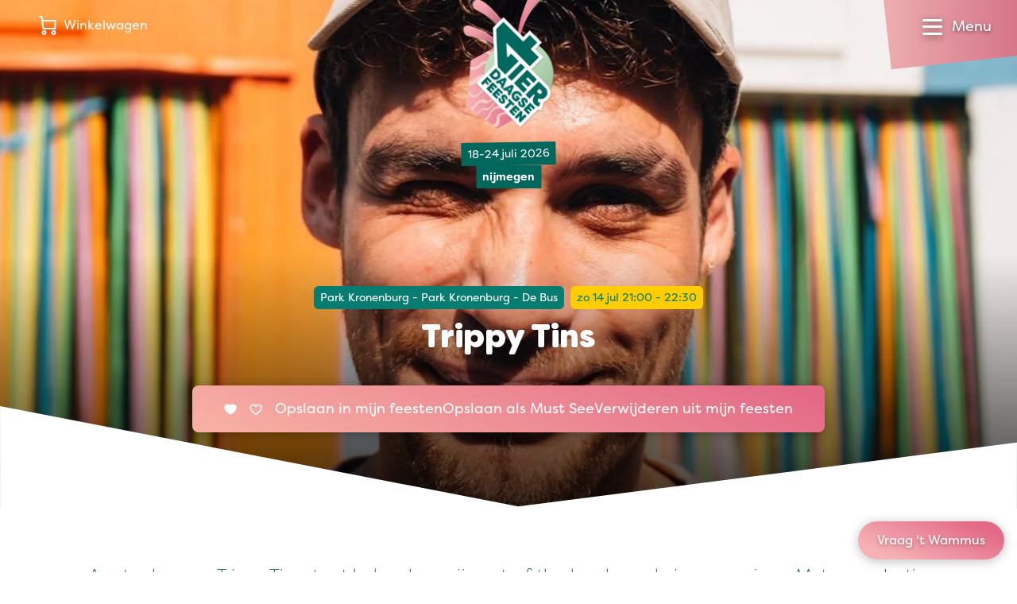

--- FILE ---
content_type: text/html
request_url: https://www.vierdaagsefeesten.nl/programma/trippy-tins/?dateId=256018
body_size: 34701
content:
<!DOCTYPE html><html
class="fonts-loaded" lang="nl" prefix="og: http://ogp.me/ns# fb: http://ogp.me/ns/fb#"><head><meta
charset="utf-8"><meta
name="viewport" content="width=device-width,minimum-scale=1"><link
rel="dns-prefetch" href="https://www.vierdaagsefeesten.nl"><link
rel="preconnect" href="https://www.vierdaagsefeesten.nl" crossorigin><link
rel="shortcut icon" href="/dist/assets/favicons/favicon.ico"><link
rel="icon" type="image/png" sizes="16x16" href="/dist/assets/favicons/favicon-16x16.png"><link
rel="icon" type="image/png" sizes="32x32" href="/dist/assets/favicons/favicon-32x32.png"><link
rel="icon" type="image/png" sizes="48x48" href="/dist/assets/favicons/favicon-48x48.png"><link
rel="manifest" href="/dist/assets/favicons/manifest.json"><meta
name="mobile-web-app-capable" content="yes"><meta
name="theme-color" content="#015D54"><meta
name="application-name" content="buildchain"><link
rel="apple-touch-icon" sizes="57x57" href="/dist/assets/favicons/apple-touch-icon-57x57.png"><link
rel="apple-touch-icon" sizes="60x60" href="/dist/assets/favicons/apple-touch-icon-60x60.png"><link
rel="apple-touch-icon" sizes="72x72" href="/dist/assets/favicons/apple-touch-icon-72x72.png"><link
rel="apple-touch-icon" sizes="76x76" href="/dist/assets/favicons/apple-touch-icon-76x76.png"><link
rel="apple-touch-icon" sizes="114x114" href="/dist/assets/favicons/apple-touch-icon-114x114.png"><link
rel="apple-touch-icon" sizes="120x120" href="/dist/assets/favicons/apple-touch-icon-120x120.png"><link
rel="apple-touch-icon" sizes="144x144" href="/dist/assets/favicons/apple-touch-icon-144x144.png"><link
rel="apple-touch-icon" sizes="152x152" href="/dist/assets/favicons/apple-touch-icon-152x152.png"><link
rel="apple-touch-icon" sizes="167x167" href="/dist/assets/favicons/apple-touch-icon-167x167.png"><link
rel="apple-touch-icon" sizes="180x180" href="/dist/assets/favicons/apple-touch-icon-180x180.png"><link
rel="apple-touch-icon" sizes="1024x1024" href="/dist/assets/favicons/apple-touch-icon-1024x1024.png"><meta
name="apple-mobile-web-app-capable" content="yes"><meta
name="apple-mobile-web-app-status-bar-style" content="black-translucent"><meta
name="apple-mobile-web-app-title" content="buildchain"><link
rel="apple-touch-startup-image" media="(device-width: 320px) and (device-height: 568px) and (-webkit-device-pixel-ratio: 2) and (orientation: portrait)" href="/dist/assets/favicons/apple-touch-startup-image-640x1136.png"><link
rel="apple-touch-startup-image" media="(device-width: 375px) and (device-height: 667px) and (-webkit-device-pixel-ratio: 2) and (orientation: portrait)" href="/dist/assets/favicons/apple-touch-startup-image-750x1334.png"><link
rel="apple-touch-startup-image" media="(device-width: 414px) and (device-height: 896px) and (-webkit-device-pixel-ratio: 2) and (orientation: portrait)" href="/dist/assets/favicons/apple-touch-startup-image-828x1792.png"><link
rel="apple-touch-startup-image" media="(device-width: 375px) and (device-height: 812px) and (-webkit-device-pixel-ratio: 3) and (orientation: portrait)" href="/dist/assets/favicons/apple-touch-startup-image-1125x2436.png"><link
rel="apple-touch-startup-image" media="(device-width: 414px) and (device-height: 736px) and (-webkit-device-pixel-ratio: 3) and (orientation: portrait)" href="/dist/assets/favicons/apple-touch-startup-image-1242x2208.png"><link
rel="apple-touch-startup-image" media="(device-width: 414px) and (device-height: 896px) and (-webkit-device-pixel-ratio: 3) and (orientation: portrait)" href="/dist/assets/favicons/apple-touch-startup-image-1242x2688.png"><link
rel="apple-touch-startup-image" media="(device-width: 768px) and (device-height: 1024px) and (-webkit-device-pixel-ratio: 2) and (orientation: portrait)" href="/dist/assets/favicons/apple-touch-startup-image-1536x2048.png"><link
rel="apple-touch-startup-image" media="(device-width: 834px) and (device-height: 1112px) and (-webkit-device-pixel-ratio: 2) and (orientation: portrait)" href="/dist/assets/favicons/apple-touch-startup-image-1668x2224.png"><link
rel="apple-touch-startup-image" media="(device-width: 834px) and (device-height: 1194px) and (-webkit-device-pixel-ratio: 2) and (orientation: portrait)" href="/dist/assets/favicons/apple-touch-startup-image-1668x2388.png"><link
rel="apple-touch-startup-image" media="(device-width: 1024px) and (device-height: 1366px) and (-webkit-device-pixel-ratio: 2) and (orientation: portrait)" href="/dist/assets/favicons/apple-touch-startup-image-2048x2732.png"><link
rel="apple-touch-startup-image" media="(device-width: 810px) and (device-height: 1080px) and (-webkit-device-pixel-ratio: 2) and (orientation: portrait)" href="/dist/assets/favicons/apple-touch-startup-image-1620x2160.png"><link
rel="apple-touch-startup-image" media="(device-width: 320px) and (device-height: 568px) and (-webkit-device-pixel-ratio: 2) and (orientation: landscape)" href="/dist/assets/favicons/apple-touch-startup-image-1136x640.png"><link
rel="apple-touch-startup-image" media="(device-width: 375px) and (device-height: 667px) and (-webkit-device-pixel-ratio: 2) and (orientation: landscape)" href="/dist/assets/favicons/apple-touch-startup-image-1334x750.png"><link
rel="apple-touch-startup-image" media="(device-width: 414px) and (device-height: 896px) and (-webkit-device-pixel-ratio: 2) and (orientation: landscape)" href="/dist/assets/favicons/apple-touch-startup-image-1792x828.png"><link
rel="apple-touch-startup-image" media="(device-width: 375px) and (device-height: 812px) and (-webkit-device-pixel-ratio: 3) and (orientation: landscape)" href="/dist/assets/favicons/apple-touch-startup-image-2436x1125.png"><link
rel="apple-touch-startup-image" media="(device-width: 414px) and (device-height: 736px) and (-webkit-device-pixel-ratio: 3) and (orientation: landscape)" href="/dist/assets/favicons/apple-touch-startup-image-2208x1242.png"><link
rel="apple-touch-startup-image" media="(device-width: 414px) and (device-height: 896px) and (-webkit-device-pixel-ratio: 3) and (orientation: landscape)" href="/dist/assets/favicons/apple-touch-startup-image-2688x1242.png"><link
rel="apple-touch-startup-image" media="(device-width: 768px) and (device-height: 1024px) and (-webkit-device-pixel-ratio: 2) and (orientation: landscape)" href="/dist/assets/favicons/apple-touch-startup-image-2048x1536.png"><link
rel="apple-touch-startup-image" media="(device-width: 834px) and (device-height: 1112px) and (-webkit-device-pixel-ratio: 2) and (orientation: landscape)" href="/dist/assets/favicons/apple-touch-startup-image-2224x1668.png"><link
rel="apple-touch-startup-image" media="(device-width: 834px) and (device-height: 1194px) and (-webkit-device-pixel-ratio: 2) and (orientation: landscape)" href="/dist/assets/favicons/apple-touch-startup-image-2388x1668.png"><link
rel="apple-touch-startup-image" media="(device-width: 1024px) and (device-height: 1366px) and (-webkit-device-pixel-ratio: 2) and (orientation: landscape)" href="/dist/assets/favicons/apple-touch-startup-image-2732x2048.png"><link
rel="apple-touch-startup-image" media="(device-width: 810px) and (device-height: 1080px) and (-webkit-device-pixel-ratio: 2) and (orientation: landscape)" href="/dist/assets/favicons/apple-touch-startup-image-2160x1620.png"><link
rel="icon" type="image/png" sizes="228x228" href="/dist/assets/favicons/coast-228x228.png"><meta
name="msapplication-TileColor" content="#fff"><meta
name="msapplication-TileImage" content="/dist/assets/favicons/mstile-144x144.png"><meta
name="msapplication-config" content="/dist/assets/favicons/browserconfig.xml"><link
rel="yandex-tableau-widget" href="/dist/assets/favicons/yandex-browser-manifest.json"><script>window.markerConfig={project:'620f9633c65bcd54bfa5d0cf',source:'snippet'};</script><script>!function(e,r,a){if(!e.__Marker){e.__Marker={};var t=[],n={__cs:t};["show","hide","isVisible","capture","cancelCapture","unload","reload","isExtensionInstalled","setReporter","setCustomData","on","off"].forEach(function(e){n[e]=function(){var r=Array.prototype.slice.call(arguments);r.unshift(e),t.push(r)}}),e.Marker=n;var s=r.createElement("script");s.async=1,s.src="https://edge.marker.io/latest/shim.js";var i=r.getElementsByTagName("script")[0];i.parentNode.insertBefore(s,i)}}(window,document);</script><script>window.siteBaseUrl='https://www.vierdaagsefeesten.nl/';</script><script id="CookieDeclaration" src="https://consent.cookiebot.com/87025463-0ebd-4d60-801a-a83ae5efbcb4/cd.js" type="text/javascript" async></script><script src="https://f4c378bb19cc42e0bf0001bfa4d41f41.js.ubembed.com" async></script><script>navigator.serviceWorker.getRegistrations().then(function(registrations){for(let registration of registrations){registration.unregister()}})</script><style>body:not(.user-is-tabbing) button:focus,body:not(.user-is-tabbing) input:focus,body:not(.user-is-tabbing) select:focus,body:not(.user-is-tabbing) textarea:focus{outline:none}</style><script>function handleFirstTab(e){if(e.keyCode===9){document.body.classList.add('user-is-tabbing');window.removeEventListener('keydown',handleFirstTab);window.addEventListener('mousedown',handleMouseDownOnce);}}
function handleMouseDownOnce(){document.body.classList.remove('user-is-tabbing');window.removeEventListener('mousedown',handleMouseDownOnce);window.addEventListener('keydown',handleFirstTab);}
window.addEventListener('keydown',handleFirstTab);</script><script>!function(e,t){"function"==typeof define&&define.amd?define(t):"object"==typeof exports?module.exports=t():e.Cookie=t()}(this,function(){"use strict";function e(t,n,o){return void 0===n?e.get(t):void(null===n?e.remove(t):e.set(t,n,o))}function t(e){return e.replace(/[.*+?^$|[\](){}\\-]/g,"\\$&")}function n(e){var t="";for(var n in e)if(e.hasOwnProperty(n)){if("expires"===n){var r=e[n];"object"!=typeof r&&(r+="number"==typeof r?"D":"",r=o(r)),e[n]=r.toUTCString()}if("secure"===n){if(!e[n])continue;t+=";"+n}t+=";"+n+"="+e[n]}return e.hasOwnProperty("path")||(t+=";path=/"),t}function o(e){var t=new Date,n=e.charAt(e.length-1),o=parseInt(e,10);switch(n){case"Y":t.setFullYear(t.getFullYear()+o);break;case"M":t.setMonth(t.getMonth()+o);break;case"D":t.setDate(t.getDate()+o);break;case"h":t.setHours(t.getHours()+o);break;case"m":t.setMinutes(t.getMinutes()+o);break;case"s":t.setSeconds(t.getSeconds()+o);break;default:t=new Date(e)}return t}return e.enabled=function(){var t,n="__test_key";return document.cookie=n+"=1",t=!!document.cookie,t&&e.remove(n),t},e.get=function(e,n){if("string"!=typeof e||!e)return null;e="(?:^|; )"+t(e)+"(?:=([^;]*?))?(?:;|$)";var o=new RegExp(e),r=o.exec(document.cookie);return null!==r?n?r[1]:decodeURIComponent(r[1]):null},e.getRaw=function(t){return e.get(t,!0)},e.set=function(e,t,o,r){o!==!0&&(r=o,o=!1),r=n(r?r:{});var u=e+"="+(o?t:encodeURIComponent(t))+r;document.cookie=u},e.setRaw=function(t,n,o){e.set(t,n,!0,o)},e.remove=function(t){e.set(t,"a",{expires:new Date})},e});</script><style>[x-cloak]{display:none !important}@font-face{font-family:"FilsonPro";src:url('https://www.vierdaagsefeesten.nl//dist/fonts/FilsonProBold/FilsonProBold.woff2') format('woff2'),url('./../fonts/FilsonProBold/FilsonProBold.woff') format('woff');font-style:normal;font-weight:700;font-display:swap}@font-face{font-family:"FilsonPro";src:url('https://www.vierdaagsefeesten.nl//dist/fonts/FilsonProHeavy/FilsonProHeavy.woff2') format('woff2'),url('./../fonts/FilsonProHeavy/FilsonProHeavy.woff') format('woff');font-style:normal;font-weight:800;font-display:swap}@font-face{font-family:"FilsonPro";src:url('https://www.vierdaagsefeesten.nl//dist/fonts/FilsonProRegular/FilsonProRegular.woff2') format('woff2'),url('./../fonts/FilsonProRegular/FilsonProRegular.woff') format('woff');font-style:normal;font-weight:400;font-display:swap}@font-face{font-family:"FilsonPro";src:url('https://www.vierdaagsefeesten.nl//dist/fonts/FilsonProLight/FilsonProLight.woff2') format('woff2'),url('./../fonts/FilsonProLight/FilsonProLight.woff') format('woff');font-style:normal;font-weight:200;font-display:swap}@font-face{font-family:"Filson Soft";src:url('https://www.vierdaagsefeesten.nl//dist/fonts/FilsonSoft/FilsonSoftHeavy.woff2') format('woff2'),url('./../fonts/FilsonSoft/FilsonSoftHeavy.woff') format('woff');font-style:normal;font-weight:900;font-display:swap}</style><!--# if expr="$HTTP_COOKIE=/critical\-css\=bb96ece0/" --><script type="module">!function(){const e=document.createElement("link").relList;if(!(e&&e.supports&&e.supports("modulepreload"))){for(const e of document.querySelectorAll('link[rel="modulepreload"]'))r(e);new MutationObserver((e=>{for(const o of e)if("childList"===o.type)for(const e of o.addedNodes)if("LINK"===e.tagName&&"modulepreload"===e.rel)r(e);else if(e.querySelectorAll)for(const o of e.querySelectorAll("link[rel=modulepreload]"))r(o)})).observe(document,{childList:!0,subtree:!0})}function r(e){if(e.ep)return;e.ep=!0;const r=function(e){const r={};return e.integrity&&(r.integrity=e.integrity),e.referrerpolicy&&(r.referrerPolicy=e.referrerpolicy),"use-credentials"===e.crossorigin?r.credentials="include":"anonymous"===e.crossorigin?r.credentials="omit":r.credentials="same-origin",r}(e);fetch(e.href,r)}}();</script><script>!function(){var e=document.createElement("script");if(!("noModule"in e)&&"onbeforeload"in e){var t=!1;document.addEventListener("beforeload",(function(n){if(n.target===e)t=!0;else if(!n.target.hasAttribute("nomodule")||!t)return;n.preventDefault()}),!0),e.type="module",e.src=".",document.head.appendChild(e),e.remove()}}();</script><script src="https://www.vierdaagsefeesten.nl/dist/assets/polyfills-legacy.a5f2622f.js" nomodule onload="e=new CustomEvent(&#039;vite-script-loaded&#039;, {detail:{path: &#039;vite/legacy-polyfills&#039;}});document.dispatchEvent(e);"></script><script type="module" src="https://www.vierdaagsefeesten.nl/dist/assets/app.7c0dad8c.js" crossorigin onload="e=new CustomEvent(&#039;vite-script-loaded&#039;, {detail:{path: &#039;src/js/app.js&#039;}});document.dispatchEvent(e);"></script><link
href="https://www.vierdaagsefeesten.nl/dist/assets/app.bb96ece0.css" rel="stylesheet"><script src="https://www.vierdaagsefeesten.nl/dist/assets/app-legacy.cd7e01dd.js" nomodule onload="e=new CustomEvent(&#039;vite-script-loaded&#039;, {detail:{path: &#039;src/js/app-legacy.js&#039;}});document.dispatchEvent(e);"></script><!--# else --><script>Cookie.set("critical-css","bb96ece0",{expires:"7D",secure:true});</script><script type="module" src="https://www.vierdaagsefeesten.nl/dist/assets/app.7c0dad8c.js" crossorigin onload="e=new CustomEvent(&#039;vite-script-loaded&#039;, {detail:{path: &#039;src/js/app.js&#039;}});document.dispatchEvent(e);"></script><link
href="https://www.vierdaagsefeesten.nl/dist/assets/app.bb96ece0.css" rel="stylesheet" media="print" onload="this.media=&#039;all&#039;"><script src="https://www.vierdaagsefeesten.nl/dist/assets/app-legacy.cd7e01dd.js" nomodule onload="e=new CustomEvent(&#039;vite-script-loaded&#039;, {detail:{path: &#039;src/js/app-legacy.js&#039;}});document.dispatchEvent(e);"></script><!--# endif --><title>Trippy Tins | Vierdaagsefeesten Nijmegen</title>
<script>window.dataLayer = window.dataLayer || [];
function gtag(){dataLayer.push(arguments)};
gtag('js', new Date());
gtag('config', 'AW-11088507942', {'send_page_view': true,'anonymize_ip': false,'link_attribution': false,'allow_display_features': false});
</script>
<script>dataLayer = [];
(function(w,d,s,l,i){w[l]=w[l]||[];w[l].push({'gtm.start':
new Date().getTime(),event:'gtm.js'});var f=d.getElementsByTagName(s)[0],
j=d.createElement(s),dl=l!='dataLayer'?'&l='+l:'';j.async=true;j.src=
'https://www.googletagmanager.com/gtm.js?id='+i+dl;f.parentNode.insertBefore(j,f);
})(window,document,'script','dataLayer','GTM-MJT9WV4');
</script><meta name="generator" content="SEOmatic">
<meta name="keywords" content="Vierdaagsefeesten,Zomerfeesten,Nijmegen,Festival,Evenement,Vierdaagse,Grootste van Nederland,Beste sfeerbeleving,Valkhof Festival,Matrixx,Festival op &#039;t Eiland,Waalkade,Faberplein,Koningsplein,Smaakmarkt,Grote Markt,Stevenskerk,Vuurwerk,Gratis">
<meta name="description" content="Vierdaagsefeesten Nijmegen: Beleef meer dan 1.000 artiesten op meer dan 45 podia—in de stad, in het park, aan de kade en op het strand. Gratis toegang!…">
<meta name="referrer" content="no-referrer-when-downgrade">
<meta name="robots" content="all">
<meta content="119110938170847" property="fb:profile_id">
<meta content="nl" property="og:locale">
<meta content="en" property="og:locale:alternate">
<meta content="Vierdaagsefeesten Nijmegen" property="og:site_name">
<meta content="website" property="og:type">
<meta content="https://www.vierdaagsefeesten.nl/programma/trippy-tins/" property="og:url">
<meta content="Trippy Tins" property="og:title">
<meta content="Vierdaagsefeesten Nijmegen: Beleef meer dan 1.000 artiesten op meer dan 45 podia—in de stad, in het park, aan de kade en op het strand. Gratis toegang!…" property="og:description">
<meta content="https://www.vierdaagsefeesten.nl/assets/images/_1200x630_crop_center-center_82_none/zaterdag-4dfen2019-Hanenkamp-CA1_7477.jpg?mtime=1613074668" property="og:image">
<meta content="1200" property="og:image:width">
<meta content="630" property="og:image:height">
<meta content="Vierdaagsefeesten Nijmegen" property="og:image:alt">
<meta content="https://www.instagram.com/vierdaagsefeesten/" property="og:see_also">
<meta content="https://www.youtube.com/c/VierdaagsefeestenNijmegen" property="og:see_also">
<meta content="https://www.linkedin.com/company/1382986/admin/" property="og:see_also">
<meta content="https://nl.wikipedia.org/wiki/Vierdaagsefeesten" property="og:see_also">
<meta content="https://www.facebook.com/Vierdaagsefeesten" property="og:see_also">
<meta content="https://twitter.com/vierdaagsefeest" property="og:see_also">
<meta name="twitter:card" content="summary_large_image">
<meta name="twitter:site" content="@vierdaagsefeest">
<meta name="twitter:creator" content="@vierdaagsefeest">
<meta name="twitter:title" content="Trippy Tins">
<meta name="twitter:description" content="Vierdaagsefeesten Nijmegen: Beleef meer dan 1.000 artiesten op meer dan 45 podia—in de stad, in het park, aan de kade en op het strand. Gratis toegang!…">
<meta name="twitter:image" content="https://www.vierdaagsefeesten.nl/assets/images/_1200x630_crop_center-center_82_none/zaterdag-4dfen2019-Hanenkamp-CA1_7477.jpg?mtime=1613074668">
<meta name="twitter:image:width" content="1200">
<meta name="twitter:image:height" content="630">
<meta name="twitter:image:alt" content="Vierdaagsefeesten Nijmegen">
<link href="https://www.vierdaagsefeesten.nl/programma/trippy-tins/" rel="canonical">
<link href="https://www.vierdaagsefeesten.nl/" rel="home">
<link type="text/plain" href="https://www.vierdaagsefeesten.nl/humans.txt" rel="author">
<link href="https://www.vierdaagsefeesten.nl/en/program/trippy-tins/" rel="alternate" hreflang="en">
<link href="https://www.vierdaagsefeesten.nl/programma/trippy-tins/" rel="alternate" hreflang="x-default">
<link href="https://www.vierdaagsefeesten.nl/programma/trippy-tins/" rel="alternate" hreflang="nl"></head><body
class="bg-light overflow-x-hidden antialiased" x-data="{ show: false, search:false }"><script async src="https://www.googletagmanager.com/gtag/js?id=AW-11088507942"></script>

<noscript><iframe src="https://www.googletagmanager.com/ns.html?id=GTM-MJT9WV4"
height="0" width="0" style="display:none;visibility:hidden"></iframe></noscript>
<nav
class="fixed top-0 left-0 flex flex-col w-screen max-h-screen pt-24 bg-white text-green-dark z-400 clip-mobile-menu lg:clip-desktop-menu"
x-cloak
style="will-change:transform;"
x-show="show"
x-transition:enter="transition ease-out duration-300"
x-transition:enter-start="-translate-y-full transform"
x-transition:enter-end="opacity-100 transform"
x-transition:leave="transition ease-in duration-300"
x-transition:leave-start="opacity-100 transform"
x-transition:leave-end="-translate-y-full transform"
@click.away="show = false"
><div
class="absolute flex flex-row flex-wrap space-x-4 md:space-x-6 text-base z-100 left-4 lg:left-12 top-5 text-green-dark"><button
class="flex" aria-expanded="true" aria-haspopup="true" @click="$dispatch('get-popup-content')"><span
class="relative mr-2"><span
class="absolute inline-grid hidden w-4 h-4 text-xs font-bold leading-none rounded-full -top-1 -right-2 -right text-purple bg-yellow place-items-center cart-nr-container"></span><svg
class="w-6 h-6" xmlns="http://www.w3.org/2000/svg" fill="none" viewBox="0 0 21 24"><path
stroke="currentColor" stroke-linecap="square" stroke-miterlimit="10" stroke-width="2" d="M6 23a2 2 0 1 0 0-4 2 2 0 0 0 0 4ZM18 23a2 2 0 1 0 0-4 2 2 0 0 0 0 4Z"></path><path
stroke="currentColor" stroke-miterlimit="10" stroke-width="2" d="M20 5v11H5L3 1H0M4 6h16"></path></svg></span><span
class="hidden md:flex">Winkelwagen</span></button></div><div
class="absolute p-1.5 bg-gray-125 rounded-full top-2 right-28 lg:right-56 lg:top-4"><a
href="https://www.vierdaagsefeesten.nl/programma/trippy-tins/" class="inline-block px-4 py-1 text-white uppercase rounded-full btn btn-grad-pink hover:text-white">nl</a><a
href="https://www.vierdaagsefeesten.nl/en/program/trippy-tins/" class="inline-block px-2.5 py-1 uppercase transition duration-300 ease-in-out rounded-full hover:bg-pink hover:text-white">en</a></div><div
class="flex flex-col h-full overflow-y-auto lg:hidden"><div
class="flex flex-col w-full px-4 text-2.5xl font-heading font-black lg:w-1/4 md:text-3.5xl"><a
class="transition duration-300 ease-in-out hover:text-pink border-b border-gray-300 py-4 " href="https://www.vierdaagsefeesten.nl/">Home</a><a
class="transition duration-300 ease-in-out hover:text-pink border-b border-gray-300 py-4 " href="https://www.vierdaagsefeesten.nl/updates/">Nieuws</a><a
class="transition duration-300 ease-in-out hover:text-pink border-b border-gray-300 py-4 " href="https://www.vierdaagsefeesten.nl/shop/">Shop</a><a
class="transition duration-300 ease-in-out hover:text-pink border-b border-gray-300 py-4 " href="https://www.vierdaagsefeesten.nl/eten/">Food</a></div><div
class="flex flex-col items-start flex-1 px-4 pb-8 mb-12"><div
class="flex flex-col w-full" x-data="{selected:null}"><div
class="relative py-4 border-b border-gray-300" @click="selected !== 1 ? selected = 1 : selected = null"><span
class="relative inline-block w-full pr-6 cursor-pointer"><span
class="absolute right-0 transition duration-300 ease-in-out transform -translate-y-1/2 top-1/2" :class="{'-rotate-180' : selected == 1 }"><svg
class="stroke-current text-grene-dark" width="12" height="8" viewBox="0 0 12 8" xmlns="http://www.w3.org/2000/svg"><path
d="M10 2L6 6 2 2" stroke-width="2" fill="none" fill-rule="evenodd" stroke-linecap="square"/></svg></span><h4 class="mb-0 font-extrabold text-1xl md:text-2xl">
Informatie</h4></span><div
class="flex flex-col space-y-2 overflow-hidden text-lg transition-all duration-500 max-h-0"
:class="{'mt-4' : selected == 1 }"
x-ref="container1" :style="selected == 1 ? 'max-height: ' + $refs.container1.scrollHeight + 'px' : ''"><a
class="transition duration-300 ease-in-out hover:text-pink" href="https://www.vierdaagsefeesten.nl/vierdaagsefeesten/">Vierdaagsefeesten</a><a
class="transition duration-300 ease-in-out hover:text-pink" href="https://www.vierdaagsefeesten.nl/veelgestelde-vragen/">Veelgestelde vragen</a><a
class="transition duration-300 ease-in-out hover:text-pink" href="https://www.vierdaagsefeesten.nl/plattegrond/">Plattegrond</a><a
class="transition duration-300 ease-in-out hover:text-pink" href="https://www.vierdaagsefeesten.nl/programma/locaties/">Locaties</a><a
class="transition duration-300 ease-in-out hover:text-pink" href="https://www.vierdaagsefeesten.nl/doe-maar-duurzaam/">Feesten met een groen hart</a><a
class="transition duration-300 ease-in-out hover:text-pink" href="https://www.vierdaagsefeesten.nl/rozewoensdag/">Roze Woensdag</a><a
class="transition duration-300 ease-in-out hover:text-pink" href="https://www.vierdaagsefeesten.nl/4daagse/">De 4Daagse</a><a
class="transition duration-300 ease-in-out hover:text-pink" href="https://www.vierdaagsefeesten.nl/bezoek-nijmegen/">Bezoek Nijmegen</a><a
class="transition duration-300 ease-in-out hover:text-pink" href="https://www.vierdaagsefeesten.nl/webshop/">Webshop</a><a
class="transition duration-300 ease-in-out hover:text-pink" href="https://www.vierdaagsefeesten.nl/app/">App</a><a
class="transition duration-300 ease-in-out hover:text-pink" href="https://www.vierdaagsefeesten.nl/bereikbaarheid/">Bereikbaarheid/Toegankelijkheid</a></div></div><div
class="relative py-4 border-b border-gray-300" @click="selected !== 2 ? selected = 2 : selected = null"><span
class="relative inline-block w-full pr-6 cursor-pointer"><span
class="absolute right-0 transition duration-300 ease-in-out transform -translate-y-1/2 top-1/2" :class="{'-rotate-180' : selected == 2 }"><svg
class="stroke-current text-grene-dark" width="12" height="8" viewBox="0 0 12 8" xmlns="http://www.w3.org/2000/svg"><path
d="M10 2L6 6 2 2" stroke-width="2" fill="none" fill-rule="evenodd" stroke-linecap="square"/></svg></span><h4 class="mb-0 font-extrabold text-1xl md:text-2xl">
Organisatie</h4></span><div
class="flex flex-col space-y-2 overflow-hidden text-lg transition-all duration-500 max-h-0"
:class="{'mt-4' : selected == 2 }"
x-ref="container2" :style="selected == 2 ? 'max-height: ' + $refs.container2.scrollHeight + 'px' : ''"><a
class="transition duration-300 ease-in-out hover:text-pink" href="https://www.vierdaagsefeesten.nl/onze-ambitie/">Onze ambitie</a><a
class="transition duration-300 ease-in-out hover:text-pink" href="https://www.vierdaagsefeesten.nl/facts-figures/">Facts &amp; figures</a><a
class="transition duration-300 ease-in-out hover:text-pink" href="https://www.vierdaagsefeesten.nl/onze-historie/">Onze historie</a><a
class="transition duration-300 ease-in-out hover:text-pink" href="https://www.vierdaagsefeesten.nl/wie-zijn-wij/">Wie zijn wij</a><a
class="transition duration-300 ease-in-out hover:text-pink" href="https://www.vierdaagsefeesten.nl/contact/">Contact</a><a
class="transition duration-300 ease-in-out hover:text-pink" href="https://www.vierdaagsefeesten.nl/werken-bij/">Werken bij</a></div></div><div
class="relative py-4 border-b border-gray-300" @click="selected !== 3 ? selected = 3 : selected = null"><span
class="relative inline-block w-full pr-6 cursor-pointer"><span
class="absolute right-0 transition duration-300 ease-in-out transform -translate-y-1/2 top-1/2" :class="{'-rotate-180' : selected == 3 }"><svg
class="stroke-current text-grene-dark" width="12" height="8" viewBox="0 0 12 8" xmlns="http://www.w3.org/2000/svg"><path
d="M10 2L6 6 2 2" stroke-width="2" fill="none" fill-rule="evenodd" stroke-linecap="square"/></svg></span><h4 class="mb-0 font-extrabold text-1xl md:text-2xl">
Speciaal voor</h4></span><div
class="flex flex-col space-y-2 overflow-hidden text-lg transition-all duration-500 max-h-0"
:class="{'mt-4' : selected == 3 }"
x-ref="container3" :style="selected == 3 ? 'max-height: ' + $refs.container3.scrollHeight + 'px' : ''"><a
class="transition duration-300 ease-in-out hover:text-pink" href="https://www.vierdaagsefeesten.nl/partners/">Partners</a><a
class="transition duration-300 ease-in-out hover:text-pink" href="https://www.vierdaagsefeesten.nl/ambassadors/">Vierdaagsefeesten Business</a><a
class="transition duration-300 ease-in-out hover:text-pink" href="https://www.vierdaagsefeesten.nl/pers/">Pers</a><a
class="transition duration-300 ease-in-out hover:text-pink" href="https://www.vierdaagsefeesten.nl/organisatoren/">Organisatoren</a><a
class="transition duration-300 ease-in-out hover:text-pink" href="https://www.vierdaagsefeesten.nl/omwonenden/">Omwonenden</a><a
class="transition duration-300 ease-in-out hover:text-pink" href="https://www.vierdaagsefeesten.nl/artiesten/">Artiesten en orkesten</a></div></div></div></div></div><div
class="flex-col hidden h-full lg:flex"><div
class="flex flex-row flex-1 w-full px-8 xl:px-32 pb-25"><div
class="flex flex-col w-1/4 text-3.5xl font-black font-heading"><a
class="transition duration-300 ease-in-out hover:text-pink " href="https://www.vierdaagsefeesten.nl/">Home</a><a
class="transition duration-300 ease-in-out hover:text-pink " href="https://www.vierdaagsefeesten.nl/updates/">Nieuws</a><a
class="transition duration-300 ease-in-out hover:text-pink " href="https://www.vierdaagsefeesten.nl/shop/">Shop</a><a
class="transition duration-300 ease-in-out hover:text-pink " href="https://www.vierdaagsefeesten.nl/eten/">Food</a></div><div
class="flex flex-col w-1/4 space-y-4 text-lg"><h4 class="mb-0 font-extrabold text-1xl md:text-2xl"><a
class="transition duration-300 ease-in-out hover:text-pink " href="https://www.vierdaagsefeesten.nl/informatie/">Informatie</a></h4><a
class="transition duration-300 ease-in-out hover:text-pink " href="https://www.vierdaagsefeesten.nl/vierdaagsefeesten/">Vierdaagsefeesten</a><a
class="transition duration-300 ease-in-out hover:text-pink " href="https://www.vierdaagsefeesten.nl/veelgestelde-vragen/">Veelgestelde vragen</a><a
class="transition duration-300 ease-in-out hover:text-pink " href="https://www.vierdaagsefeesten.nl/plattegrond/">Plattegrond</a><a
class="transition duration-300 ease-in-out hover:text-pink " href="https://www.vierdaagsefeesten.nl/programma/locaties/">Locaties</a><a
class="transition duration-300 ease-in-out hover:text-pink " href="https://www.vierdaagsefeesten.nl/doe-maar-duurzaam/">Feesten met een groen hart</a><a
class="transition duration-300 ease-in-out hover:text-pink " href="https://www.vierdaagsefeesten.nl/rozewoensdag/">Roze Woensdag</a><a
class="transition duration-300 ease-in-out hover:text-pink " href="https://www.vierdaagsefeesten.nl/4daagse/">De 4Daagse</a><a
class="transition duration-300 ease-in-out hover:text-pink " href="https://www.vierdaagsefeesten.nl/bezoek-nijmegen/">Bezoek Nijmegen</a><a
class="transition duration-300 ease-in-out hover:text-pink " href="https://www.vierdaagsefeesten.nl/webshop/">Webshop</a><a
class="transition duration-300 ease-in-out hover:text-pink " href="https://www.vierdaagsefeesten.nl/app/">App</a><a
class="transition duration-300 ease-in-out hover:text-pink " href="https://www.vierdaagsefeesten.nl/bereikbaarheid/">Bereikbaarheid/Toegankelijkheid</a></div><div
class="flex flex-col w-1/4 space-y-4 text-lg"><h4 class="mb-0 font-extrabold text-1xl md:text-2xl"><a
class="transition duration-300 ease-in-out hover:text-pink " href="https://www.vierdaagsefeesten.nl/organisatie/">Organisatie</a></h4><a
class="transition duration-300 ease-in-out hover:text-pink " href="https://www.vierdaagsefeesten.nl/onze-ambitie/">Onze ambitie</a><a
class="transition duration-300 ease-in-out hover:text-pink " href="https://www.vierdaagsefeesten.nl/facts-figures/">Facts &amp; figures</a><a
class="transition duration-300 ease-in-out hover:text-pink " href="https://www.vierdaagsefeesten.nl/onze-historie/">Onze historie</a><a
class="transition duration-300 ease-in-out hover:text-pink " href="https://www.vierdaagsefeesten.nl/wie-zijn-wij/">Wie zijn wij</a><a
class="transition duration-300 ease-in-out hover:text-pink " href="https://www.vierdaagsefeesten.nl/contact/">Contact</a><a
class="transition duration-300 ease-in-out hover:text-pink " href="https://www.vierdaagsefeesten.nl/werken-bij/">Werken bij</a></div><div
class="flex flex-col w-1/4 space-y-4 text-lg"><h4 class="mb-0 font-extrabold text-1xl md:text-2xl"><a
class="transition duration-300 ease-in-out hover:text-pink " href="https://www.vierdaagsefeesten.nl/overige/">Speciaal voor</a></h4><a
class="transition duration-300 ease-in-out hover:text-pink " href="https://www.vierdaagsefeesten.nl/partners/">Partners</a><a
class="transition duration-300 ease-in-out hover:text-pink " href="https://www.vierdaagsefeesten.nl/ambassadors/">Vierdaagsefeesten Business</a><a
class="transition duration-300 ease-in-out hover:text-pink " href="https://www.vierdaagsefeesten.nl/pers/">Pers</a><a
class="transition duration-300 ease-in-out hover:text-pink " href="https://www.vierdaagsefeesten.nl/organisatoren/">Organisatoren</a><a
class="transition duration-300 ease-in-out hover:text-pink " href="https://www.vierdaagsefeesten.nl/omwonenden/">Omwonenden</a><a
class="transition duration-300 ease-in-out hover:text-pink " href="https://www.vierdaagsefeesten.nl/artiesten/">Artiesten en orkesten</a></div></div></div></nav><header
class="absolute top-0 flex flex-col w-full h-24" :class="{ 'fixed': show }"><div
class="absolute flex flex-row flex-wrap space-x-4 md:space-x-6 text-base z-100 left-4 lg:left-12 top-5 text-white"><button
class="flex" aria-expanded="true" aria-haspopup="true" @click="$dispatch('get-popup-content')"><span
class="relative mr-2"><span
class="absolute inline-grid hidden w-4 h-4 text-xs font-bold leading-none rounded-full -top-1 -right-2 -right text-purple bg-yellow place-items-center cart-nr-container"></span><svg
class="w-6 h-6" xmlns="http://www.w3.org/2000/svg" fill="none" viewBox="0 0 21 24"><path
stroke="currentColor" stroke-linecap="square" stroke-miterlimit="10" stroke-width="2" d="M6 23a2 2 0 1 0 0-4 2 2 0 0 0 0 4ZM18 23a2 2 0 1 0 0-4 2 2 0 0 0 0 4Z"></path><path
stroke="currentColor" stroke-miterlimit="10" stroke-width="2" d="M20 5v11H5L3 1H0M4 6h16"></path></svg></span><span
class="hidden md:flex">Winkelwagen</span></button></div><div
class="top-0 flex flex-col items-center transform -translate-x-1/2 z-100 left-1/2"
:class="{'fixed': show, 'absolute': !show }"><a
class=" w-22 h-35 md:w-30.5 md:h-44.5" href="https://www.vierdaagsefeesten.nl/"><img
src="https://www.vierdaagsefeesten.nl/dist/img/logo/vierdaagsefeesten_2024.webp" class="-mt-5 lazyload" width="115" height="183" alt="Vierdaagsefeesten"></a><div
class="flex flex-col flex-wrap items-center -mt-1 text-sm text-white "
x-cloak
x-transition:enter="transition ease-out duration-300"
x-transition:enter-start="opacity-0 transform"
x-transition:enter-end="opacity-100 transform"
x-transition:leave="transition ease-in duration-300"
x-transition:leave-start="opacity-100 transform"
x-transition:leave-end="opacity-0 transform"><span
class="px-2 py-1 font-normal transform bg-primary -rotate-1">18-24 juli 2026</span><span
class="px-2 py-1 font-bold bg-primary">nijmegen</span></div></div><div
class="fixed top-0 right-0 w-24 h-24 cursor-pointer z-500 md:w-42" @click="show = !show, search = false"><button
class="absolute z-20 flex items-center right-8 top-5 hamburger focus:outline-none"
aria-label="Open menu"
:class="{ 'is-active': show }"
><div
class="hamburger-box"><div
class="hamburger-inner"></div></div><span
class="hidden ml-3 text-lg text-white lg:block text-shadow">Menu</span></button><div
class="hidden lg:block "><svg
class="z-10" xmlns="http://www.w3.org/2000/svg" fill="none" viewBox="0 0 161 84"><path
fill="url(#toggle)" d="M0 0h161v67L9.34 83.31 0 0Z"/><defs><linearGradient
id="toggle" x1="159.17" x2="0" y1="42.602" y2="42.602" gradientUnits="userSpaceOnUse"><stop
stop-color="#D67689"/><stop
offset="1" stop-color="#EDAEAF"/></linearGradient></defs></svg></div><div
class="block lg:hidden"><svg
class="absolute top-0 right-0 z-10 ml-auto h-19.5 w-27" xmlns="http://www.w3.org/2000/svg" fill="none" viewBox="0 0 109 78"><path
fill="url(#toggle-mobile)" d="M0-29.18h112v112H0z" transform="rotate(-17 0 -29.18)"/><defs><linearGradient
id="toggle-mobile" x1="110.727" x2="0" y1="28.093" y2="28.093" gradientUnits="userSpaceOnUse"><stop
stop-color="#D67689"/><stop
offset="1" stop-color="#EDAEAF"/></linearGradient></defs></svg></div></div></header><main
class="relative" x-data="app()"><section
class="relative mb-8 h-120 md:h-160 md:mb-16"><div
class="container absolute left-0 right-0 z-20 flex flex-wrap justify-center max-w-5xl px-6 mx-auto bottom-12 md:bottom-24"><div
class="flex flex-wrap items-start justify-center mx-auto space-x-2"><a
href="https://www.vierdaagsefeesten.nl/programma/locaties/de-kiosk/" class="inline-block px-2 py-1 mb-2 text-sm text-white rounded-md bg-primary-alt">
Park Kronenburg
-
Park Kronenburg - De Bus
</a><span
class="inline-block px-2 py-1 mb-2 text-sm text-white rounded-md text-primary-alt bg-yellow">
zo 14 jul
21:00
- 22:30
</span><div
class="absolute right-0 -bottom-12"><a
target="_blank" href="https://www.vierdaagsefeesten.nl/programma/locaties/plattegrond/?viewLocation=254632" class="relative block overflow-hidden cursor-pointer group rounded-xl"><img
class="lazyload" data-src="https://api.mapbox.com/styles/v1/ruudbrik/cl0uugpll007c14nk39fochol/static/pin-s+4F4082(5.856891271406,51.847915225268)/5.856891271406,51.847915225268,13,0/117x111?access_token=pk.eyJ1IjoicnV1ZGJyaWsiLCJhIjoiY2s4c3JodHJoMGJsMzNucjQ3M2gyanhxZCJ9.oWE0oBJprDtT3GuSc_duzw" alt=""><span
class="absolute bottom-0 right-0 p-2 transition duration-200 ease-in-out origin-bottom-right transform bg-white pointer-events-none rounded-xl group-hover:scale-125"><svg
class="w-8 h-8 text-primary fill-current" xmlns="http://www.w3.org/2000/svg" viewBox="0 0 24 24"><path
fill-rule="evenodd" clip-rule="evenodd" d="M1.917 1h20.166c.506 0 .917.41.917.917v20.166c0 .506-.41.917-.917.917H1.917A.917.917 0 0 1 1 22.083V1.917C1 1.41 1.41 1 1.917 1Zm.916 20.167H14.75v-5.5c0-.506.41-.917.917-.917h5.5V2.833H2.833v18.334ZM13.344 6.854V5H5v8.345h1.854v-5.18L12.69 14 14 12.689 8.165 6.854h5.18Z" /></svg></span></a></div></div><div
class="w-full text-center"><h1 class="text-white">Trippy Tins</h1></div><div
class="flex items-center" x-data data-date-id="256018" x-init="$dispatch('set-item-detail-fav', {dateId: '256018'})"><button
class="flex items-center btn btn-grad-pink-alt fav-button-large program" data-fav-type="program"><svg
class="cursor-pointer fill-current w-4 h-4 mr-4 filled-heart" xmlns="http://www.w3.org/2000/svg" viewBox="0 0 29 25"><path
fill="currentColor" d="M28.695 8.433c0 8.75-12.973 15.832-13.526 16.125a1 1 0 0 1-.947 0C13.669 24.265.695 17.183.695 8.433a7.759 7.759 0 0 1 7.75-7.75c2.582 0 4.842 1.11 6.25 2.986 1.41-1.876 3.67-2.986 6.25-2.986a7.759 7.759 0 0 1 7.75 7.75Z"/></svg><svg
class="cursor-pointer fill-current w-4 h-4 mr-4 open-heart" xmlns="http://www.w3.org/2000/svg" viewBox="0 0 30 26"><path
fill="currentColor" d="M21.26.968c-2.51 0-4.74.991-6.25 2.695C13.5 1.959 11.273.968 8.76.968a8.26 8.26 0 0 0-8.25 8.25c0 9.043 13.227 16.267 13.79 16.571a1.5 1.5 0 0 0 1.422 0c.562-.304 13.789-7.529 13.789-16.571a8.26 8.26 0 0 0-8.25-8.25Zm-.686 17.795a41.085 41.085 0 0 1-5.564 3.975 41.088 41.088 0 0 1-5.563-3.975C6.738 16.439 3.51 12.895 3.51 9.218a5.25 5.25 0 0 1 5.25-5.25c2.225 0 4.087 1.175 4.86 3.068a1.5 1.5 0 0 0 2.778 0c.774-1.893 2.636-3.068 4.861-3.068a5.25 5.25 0 0 1 5.25 5.25c0 3.678-3.227 7.221-5.936 9.545Z"/></svg><span
class="save-as-fav-text">Opslaan in mijn feesten</span><span
class="save-as-must-see-text">Opslaan als Must See</span><span
class="delete-from-fav-text">Verwijderen uit mijn feesten</span></button></div></div><svg
class="absolute bottom-0 right-0 z-10 w-full h-auto fill-current text-white -mb-px" viewBox="0 0 1366 139" xmlns="http://www.w3.org/2000/svg"><path
d="M0 0v139h1366V49l-670 86z" fill-rule="evenodd" /></svg><div
class="absolute bottom-0 left-0 right-0 w-full opacity-75 z-1 h-1/2 bg-gradient-to-t from-black to-transparent"></div><div
class="relative fade-box z-0 overflow-hidden absolute top-0 left-0 w-full h-full"><img
class="placeholder portrait:hidden block w-full w-full absolute top-0 left-0 h-full object-cover" src="https://vierdaagsefeesten.imgix.net/program/Vidinsta_Instagram-Post_66290306e3ff8.jpg?auto=compress%2Cformat&amp;bg=%23FFFFFF&amp;crop=focalpoint&amp;fit=crop&amp;fm=jpg&amp;fp-x=0.5&amp;fp-y=0.5&amp;h=461&amp;q=2&amp;w=950&amp;s=ceb4916483e1543508f80835be6541a0" width="3800" height="1844"  alt="Placeholder for Vidinsta Instagram Post 66290306e3ff8" ><img
sizes="100vw" class="portrait:hidden block w-full lazyload absolute top-0 left-0 w-full absolute top-0 left-0 h-full object-cover" data-srcset="https://vierdaagsefeesten.imgix.net/program/Vidinsta_Instagram-Post_66290306e3ff8.jpg?auto=compress%2Cformat&amp;crop=focalpoint&amp;fit=crop&amp;fp-x=0.5&amp;fp-y=0.5&amp;h=1844&amp;q=60&amp;w=3800&amp;s=a101a313c01d738863e76151793097c4 3800w, https://vierdaagsefeesten.imgix.net/program/Vidinsta_Instagram-Post_66290306e3ff8.jpg?auto=compress%2Cformat&amp;crop=focalpoint&amp;fit=crop&amp;fp-x=0.5&amp;fp-y=0.5&amp;h=1505&amp;q=60&amp;w=3100&amp;s=1b23c3381f88c413decbdf2be8035d4e 3100w, https://vierdaagsefeesten.imgix.net/program/Vidinsta_Instagram-Post_66290306e3ff8.jpg?auto=compress%2Cformat&amp;crop=focalpoint&amp;fit=crop&amp;fp-x=0.5&amp;fp-y=0.5&amp;h=1165&amp;q=60&amp;w=2400&amp;s=83627686d93370b96330b018890900e5 2400w, https://vierdaagsefeesten.imgix.net/program/Vidinsta_Instagram-Post_66290306e3ff8.jpg?auto=compress%2Cformat&amp;crop=focalpoint&amp;fit=crop&amp;fp-x=0.5&amp;fp-y=0.5&amp;h=825&amp;q=60&amp;w=1700&amp;s=6c41ab90040208fc2200bdcb3c1693c3 1700w, https://vierdaagsefeesten.imgix.net/program/Vidinsta_Instagram-Post_66290306e3ff8.jpg?auto=compress%2Cformat&amp;crop=focalpoint&amp;fit=crop&amp;fp-x=0.5&amp;fp-y=0.5&amp;h=777&amp;q=60&amp;w=1600&amp;s=e2a6e69c8f11e5d513b35076dd0088c1 1600w" data-src="https://vierdaagsefeesten.imgix.net/program/Vidinsta_Instagram-Post_66290306e3ff8.jpg?auto=compress%2Cformat&amp;crop=focalpoint&amp;fit=crop&amp;fp-x=0.5&amp;fp-y=0.5&amp;h=1844&amp;q=60&amp;w=3800&amp;s=a101a313c01d738863e76151793097c4"  alt="Vidinsta Instagram Post 66290306e3ff8" ><img
class="placeholder portrait:block hidden w-full w-full absolute top-0 left-0 h-full object-cover" src="https://vierdaagsefeesten.imgix.net/program/Vidinsta_Instagram-Post_66290306e3ff8.jpg?auto=compress%2Cformat&amp;bg=%23FFFFFF&amp;crop=focalpoint&amp;fit=crop&amp;fm=jpg&amp;fp-x=0.5&amp;fp-y=0.5&amp;h=466.75&amp;q=2&amp;w=350&amp;s=08af2c4c6617c8b6ca0de0395558ac00" width="1400" height="1867"  alt="Placeholder for Vidinsta Instagram Post 66290306e3ff8" ><img
sizes="100vw" class="portrait:block hidden w-full lazyload absolute top-0 left-0 w-full absolute top-0 left-0 h-full object-cover" data-srcset="https://vierdaagsefeesten.imgix.net/program/Vidinsta_Instagram-Post_66290306e3ff8.jpg?auto=compress%2Cformat&amp;crop=focalpoint&amp;fit=crop&amp;fp-x=0.5&amp;fp-y=0.5&amp;h=1867&amp;q=60&amp;w=1400&amp;s=206b9d9d2f32e062b089215588edf514 1400w, https://vierdaagsefeesten.imgix.net/program/Vidinsta_Instagram-Post_66290306e3ff8.jpg?auto=compress%2Cformat&amp;crop=focalpoint&amp;fit=crop&amp;fp-x=0.5&amp;fp-y=0.5&amp;h=933&amp;q=60&amp;w=700&amp;s=868a7939045e9f8da33807d4095c54e2 700w, https://vierdaagsefeesten.imgix.net/program/Vidinsta_Instagram-Post_66290306e3ff8.jpg?auto=compress%2Cformat&amp;crop=focalpoint&amp;fit=crop&amp;fp-x=0.5&amp;fp-y=0.5&amp;h=533&amp;q=60&amp;w=400&amp;s=336a25d836d35aa4b89c27727bda23a2 400w" data-src="https://vierdaagsefeesten.imgix.net/program/Vidinsta_Instagram-Post_66290306e3ff8.jpg?auto=compress%2Cformat&amp;crop=focalpoint&amp;fit=crop&amp;fp-x=0.5&amp;fp-y=0.5&amp;h=1867&amp;q=60&amp;w=1400&amp;s=206b9d9d2f32e062b089215588edf514"  alt="Vidinsta Instagram Post 66290306e3ff8" ></div></section><section
class="flex flex-col flex-wrap w-full max-w-6xl px-4 mx-auto mb-8 md:mb-16 md:px-12 content"><p>Amsterdammer Trippy Tins staat bekend om zijn out-of-the-box benadering van mixen. Met een selectie recht uit het hart brengt hij zijn publiek in een andere dimensie. Trippy Tins is altijd op zoek naar manieren om verschillende genres op een vlotte manier met elkaar te verbinden om het publiek te verrassen en de sfeer te verhogen.</p></section><section
class="max-w-6xl px-4 mx-auto mt-12 mb-6 md:px-12"><h2 class="text-1xl">Locatie &amp; podium</h2><a
href=https://www.vierdaagsefeesten.nl/programma/locaties/de-kiosk/ class="inline-flex flex-row items-start w-full px-4 py-4 mb-2 text-white shadow-2xl bg-primary rounded-2xl md:max-w-md gap-x-4"><div
class="flex-shrink-0 max-w-xs p-3 rounded md:max-w-sm"><div
class="relative fade-box z-0 overflow-hidden "><img
class="placeholder block w-full " src="https://vierdaagsefeesten.imgix.net/images/Podia/Park-Kronenburg-wit-44.png?auto=compress%2Cformat&amp;bg=%23FFFFFF&amp;crop=focalpoint&amp;fit=crop&amp;fm=jpg&amp;fp-x=0.5&amp;fp-y=0.5&amp;h=400&amp;q=2&amp;w=400&amp;s=239493f1cb0bb3e386b31d9c0e6c5c66" width="1600" height="1600"  alt="Placeholder for Park Kronenburg wit 44" ><img
sizes="(min-width: 496px) and (max-width: 767px) 200px, (min-width: 768px) 300px, 33vw" class="block w-full lazyload absolute top-0 left-0 " data-srcset="https://vierdaagsefeesten.imgix.net/images/Podia/Park-Kronenburg-wit-44.png?auto=compress%2Cformat&amp;fit=clip&amp;q=80&amp;w=1600&amp;s=fe155e22a77bdf4c246b206b2a370b7d 1600w, https://vierdaagsefeesten.imgix.net/images/Podia/Park-Kronenburg-wit-44.png?auto=compress%2Cformat&amp;fit=clip&amp;q=80&amp;w=900&amp;s=06cdc3b21c89b9b055e8b261c7465216 900w, https://vierdaagsefeesten.imgix.net/images/Podia/Park-Kronenburg-wit-44.png?auto=compress%2Cformat&amp;fit=clip&amp;q=80&amp;w=400&amp;s=e92809c430ac789e10c93612892a04ea 400w" data-src="https://vierdaagsefeesten.imgix.net/images/Podia/Park-Kronenburg-wit-44.png?auto=compress%2Cformat&amp;fit=clip&amp;q=80&amp;w=1600&amp;s=fe155e22a77bdf4c246b206b2a370b7d"  alt="Park Kronenburg wit 44" ></div></div><div><h2 class="mb-1 text-1xl">Park Kronenburg - De Bus</h2></div></a></section><section
class="relative pb-20 mt-24 bg-tertiary"><svg
class="absolute top-0 transform rotate-180 right-0 z-10 w-full h-auto fill-current text-white -mt-px" viewBox="0 0 1366 139" xmlns="http://www.w3.org/2000/svg"><path
d="M0 0v139h1366V49l-670 86z" fill-rule="evenodd" /></svg></section><div
id="popupSlideIn"
x-cloak
style="will-change:transform;"
x-show="open"
x-transition:enter="transform transition ease-in-out duration-500"
x-transition:enter-start="translate-x-full"
x-transition:enter-end="translate-x-0"
x-transition:leave="transform transition ease-in-out duration-500"
x-transition:leave-start="translate-x-0"
x-transition:leave-end="translate-x-full"
x-ref="popup"
@get-popup-content.window="getShopContent()"
@get-popup-content-with-url.window="fetchContentWithUrlEvent"
@click.away="open = false"
class="popup fixed right-0 top-0 z-500 h-full w-152 max-w-full"
></div><div
x-cloak
style="will-change:transform;"
x-show="open"
x-transition:enter="transform transition ease-in-out duration-300"
x-transition:enter-start="opacity-0"
x-transition:enter-end="opacity-50"
x-transition:leave="transform transition ease-in-out duration-300"
x-transition:leave-start="opacity-50"
x-transition:leave-end="opacity-0"
class="fixed right-0 top-0 z-400 h-full w-full bg-black opacity-50"
></div></main><div
x-data="couponModal"
@show-coupon.window="showModal = true"
@close-coupon.window="showModal = false"
@keydown.escape.window="showModal = false"
x-cloak=""><div
class="fixed inset-0 z-500 flex items-end justify-center overflow-auto bg-black bg-opacity-50 md:items-center"
x-show="showModal"><div
class="relative mx-auto w-full rounded-tl-2xl rounded-tr-2xl bg-white px-6 py-8 text-left text-primary shadow-lg md:max-w-1xl md:rounded-2xl"
@click.away="showModal = false"
x-transition:enter="motion-safe:ease-out duration-300"
x-transition:enter-start="opacity-0 scale-90"
x-transition:enter-end="opacity-100 scale-100"><div
class="flex items-center justify-between"><button
type="button" class="absolute right-4 top-4 z-50 cursor-pointer"
@click="showModal = false"><svg
class="h-5 w-5" xmlns="http://www.w3.org/2000/svg" viewbox="0 0 21 21"><path
fill="currentColor" fill-rule="evenodd" d="M20.926 2.607 19.245.926l-8.32 8.319L2.608.925.926 2.608l8.319 8.319-8.32 8.319 1.682 1.68 8.319-8.319 8.319 8.32 1.68-1.681-8.319-8.32 8.32-8.318Z" clip-rule="evenodd"/></svg></button></div><div
class="modal-content rounded-3xl"><h3 class="text-2xl md:text-3.5xl">Coupon gebruiken?</h3><p>Onze coupons zijn alleen te activeren in de app. Wil jij gebruik maken van deze coupon?</p><div
class="bg-coupon mt-8 hidden rounded-3xl bg-cover p-8 md:flex"><div
class="px-4.25 min-w-72 mx-auto flex flex-col items-center rounded-xl bg-white py-6 text-center"><h3 class="text-1xl">Download de app</h3><img
class="w-60" src="/dist/img/qr-code-app.png" alt=""></div></div><div
class="md:hidden" x-data="{
isAndroid: /android/i.test(navigator.userAgent),
isIOS: /iphone|ipad|ipod/i.test(navigator.userAgent)
}"><a
class="mt-8 flex w-full justify-center rounded-2xl bg-black" href="#" x-show="isAndroid" x-cloak><svg
class="w-50" xmlns="http://www.w3.org/2000/svg" xml:space="preserve"
style="fill-rule:evenodd;clip-rule:evenodd;stroke-miterlimit:10" viewBox="0 0 135 41"><path
d="M0 40h-125c-2.75 0-5-2.25-5-5V5c0-2.75 2.25-5 5-5H0c2.75 0 5 2.25 5 5v30c0 2.75-2.25 5-5 5"
style="fill-rule:nonzero" transform="translate(130)" /><path
d="M0-40h-125c-2.75 0-5 2.25-5 5v30c0 2.75 2.25 5 5 5H0c2.75 0 5-2.25 5-5v-30c0-2.75-2.25-5-5-5m0 .8c2.316 0 4.2 1.884 4.2 4.2v30C4.2-2.684 2.316-.8 0-.8h-125a4.205 4.205 0 0 1-4.2-4.2v-30c0-2.316 1.884-4.2 4.2-4.2H0Z"
style="fill:#000;fill-rule:nonzero" transform="translate(130 40)" /><path
d="M0 .487c0 .838-.248 1.505-.745 2.003-.565.592-1.3.888-2.204.888-.867 0-1.603-.3-2.208-.901-.607-.6-.909-1.345-.909-2.233 0-.889.302-1.633.909-2.234.605-.6 1.341-.901 2.208-.901.429 0 .841.084 1.231.252.391.168.704.391.939.67l-.528.528c-.397-.474-.944-.712-1.642-.712-.632 0-1.178.222-1.639.666-.461.445-.691 1.021-.691 1.731 0 .709.23 1.286.691 1.73a2.278 2.278 0 0 0 1.639.666c.67 0 1.228-.223 1.676-.67.29-.291.457-.695.502-1.215h-2.178V.034h2.907C-.014.191 0 .342 0 .487"
style="fill:#fff;fill-rule:nonzero" transform="translate(47.418 9.756)" /><path
d="M0 .487c0 .838-.248 1.505-.745 2.003-.565.592-1.3.888-2.204.888-.867 0-1.603-.3-2.208-.901-.607-.6-.909-1.345-.909-2.233 0-.889.302-1.633.909-2.234.605-.6 1.341-.901 2.208-.901.429 0 .841.084 1.231.252.391.168.704.391.939.67l-.528.528c-.397-.474-.944-.712-1.642-.712-.632 0-1.178.222-1.639.666-.461.445-.691 1.021-.691 1.731 0 .709.23 1.286.691 1.73a2.278 2.278 0 0 0 1.639.666c.67 0 1.228-.223 1.676-.67.29-.291.457-.695.502-1.215h-2.178V.034h2.907C-.014.191 0 .342 0 .487Z"
style="fill:none;fill-rule:nonzero;stroke:#fff;stroke-width:.2px" transform="translate(47.418 9.756)" /><path
d="M0-4.526h-2.732v1.902h2.464v.721h-2.464v1.902H0v.738h-3.503v-6H0v.737Z"
style="fill:#fff;fill-rule:nonzero;stroke:#fff;stroke-width:.2px" transform="translate(52.028 12.263)" /><path
d="M0 6h-.771V.737h-1.676V0h4.123v.737H0V6Z" style="fill:#fff;fill-rule:nonzero;stroke:#fff;stroke-width:.2px"
transform="translate(55.279 7)" /><path
d="M69.938 37h.771v6h-.771z" style="fill:#fff;stroke:#fff;stroke-width:.2px" transform="translate(-10 -30)" /><path
d="M0 6h-.771V.737h-1.676V0h4.123v.737H0V6Z" style="fill:#fff;fill-rule:nonzero;stroke:#fff;stroke-width:.2px"
transform="translate(64.128 7)" /><path
d="M0 3.445a2.2 2.2 0 0 0 1.63.674 2.2 2.2 0 0 0 1.63-.674c.444-.45.667-1.024.667-1.722S3.704.45 3.26.001a2.201 2.201 0 0 0-1.63-.675C.987-.674.444-.449 0 .001-.443.45-.666 1.025-.666 1.723S-.443 2.995 0 3.445m3.83.502c-.59.607-1.323.91-2.2.91-.877 0-1.61-.303-2.199-.91-.59-.606-.884-1.347-.884-2.224 0-.877.294-1.619.884-2.225.589-.606 1.322-.91 2.199-.91.872 0 1.603.305 2.196.914.592.609.888 1.349.888 2.221 0 .877-.295 1.618-.884 2.224"
style="fill:#fff;fill-rule:nonzero" transform="translate(69.78 8.277)" /><path
d="M0 3.445a2.2 2.2 0 0 0 1.63.674 2.2 2.2 0 0 0 1.63-.674c.444-.45.667-1.024.667-1.722S3.704.45 3.26.001a2.201 2.201 0 0 0-1.63-.675C.987-.674.444-.449 0 .001-.443.45-.666 1.025-.666 1.723S-.443 2.995 0 3.445Zm3.83.502c-.59.607-1.323.91-2.2.91-.877 0-1.61-.303-2.199-.91-.59-.606-.884-1.347-.884-2.224 0-.877.294-1.619.884-2.225.589-.606 1.322-.91 2.199-.91.872 0 1.603.305 2.196.914.592.609.888 1.349.888 2.221 0 .877-.295 1.618-.884 2.224Z"
style="fill:none;fill-rule:nonzero;stroke:#fff;stroke-width:.2px" transform="translate(69.78 8.277)" /><path
d="M0 6V0h.938l2.916 4.667h.034l-.034-1.156V0h.772v6h-.805L.77 1.106H.737L.77 2.263V6H0Z"
style="fill:#fff;fill-rule:nonzero;stroke:#fff;stroke-width:.2px" transform="translate(75.575 7)" /><path
d="M116.936 28.877h1.866V16.376h-1.866v12.501Zm16.807-7.998-2.139 5.42h-.064l-2.22-5.42h-2.01l3.329 7.575-1.897 4.214h1.945l5.131-11.789h-2.075Zm-10.582 6.578c-.612 0-1.464-.305-1.464-1.062 0-.964 1.061-1.334 1.978-1.334.82 0 1.207.177 1.705.418a2.262 2.262 0 0 1-2.219 1.978m.225-6.851c-1.351 0-2.751.595-3.329 1.914l1.656.691c.354-.691 1.013-.917 1.705-.917.965 0 1.946.579 1.962 1.609v.128c-.338-.193-1.061-.482-1.946-.482-1.785 0-3.603.981-3.603 2.814 0 1.673 1.464 2.751 3.104 2.751 1.255 0 1.947-.563 2.381-1.223h.064v.965h1.801v-4.793c0-2.219-1.656-3.457-3.795-3.457m-11.532 1.795H109.2v-4.285h2.654c1.395 0 2.187 1.155 2.187 2.142 0 .969-.792 2.143-2.187 2.143m-.048-6.025h-4.471v12.501h1.865v-4.736h2.606c2.068 0 4.101-1.498 4.101-3.883s-2.033-3.882-4.101-3.882M87.425 27.459c-1.289 0-2.368-1.079-2.368-2.561 0-1.498 1.079-2.594 2.368-2.594 1.273 0 2.271 1.096 2.271 2.594 0 1.482-.998 2.561-2.271 2.561m2.143-5.88h-.065c-.419-.499-1.224-.95-2.239-.95-2.127 0-4.076 1.868-4.076 4.269 0 2.384 1.949 4.237 4.076 4.237 1.015 0 1.82-.451 2.239-.967h.065v.613c0 1.627-.87 2.497-2.272 2.497-1.144 0-1.853-.822-2.143-1.515l-1.627.677c.467 1.128 1.708 2.513 3.77 2.513 2.191 0 4.044-1.289 4.044-4.43v-7.637h-1.772v.693Zm3.061 7.298h1.869V16.375h-1.869v12.502Zm4.623-4.124c-.048-1.643 1.273-2.481 2.223-2.481.742 0 1.37.37 1.579.902l-3.802 1.579Zm5.8-1.418c-.354-.95-1.434-2.706-3.641-2.706-2.191 0-4.011 1.723-4.011 4.253 0 2.384 1.804 4.253 4.22 4.253 1.95 0 3.078-1.192 3.545-1.885l-1.45-.967c-.483.709-1.144 1.176-2.095 1.176-.95 0-1.627-.435-2.062-1.288l5.687-2.353-.193-.483Zm-45.308-1.401v1.804h4.317c-.129 1.015-.467 1.756-.982 2.271-.629.629-1.612 1.322-3.335 1.322-2.659 0-4.737-2.143-4.737-4.801 0-2.659 2.078-4.801 4.737-4.801 1.434 0 2.481.564 3.254 1.289l1.273-1.273c-1.08-1.031-2.513-1.821-4.527-1.821-3.641 0-6.702 2.965-6.702 6.606s3.061 6.605 6.702 6.605c1.965 0 3.447-.645 4.607-1.853 1.193-1.192 1.563-2.867 1.563-4.221 0-.419-.032-.805-.097-1.127h-6.073Zm11.079 5.525c-1.289 0-2.401-1.063-2.401-2.577 0-1.531 1.112-2.578 2.401-2.578 1.288 0 2.4 1.047 2.4 2.578 0 1.514-1.112 2.577-2.4 2.577m0-6.83c-2.353 0-4.27 1.788-4.27 4.253 0 2.449 1.917 4.253 4.27 4.253 2.352 0 4.269-1.804 4.269-4.253 0-2.465-1.917-4.253-4.269-4.253m9.313 6.83c-1.289 0-2.401-1.063-2.401-2.577 0-1.531 1.112-2.578 2.401-2.578 1.289 0 2.4 1.047 2.4 2.578 0 1.514-1.111 2.577-2.4 2.577m0-6.83c-2.352 0-4.269 1.788-4.269 4.253 0 2.449 1.917 4.253 4.269 4.253 2.352 0 4.269-1.804 4.269-4.253 0-2.465-1.917-4.253-4.269-4.253"
style="fill:#fff;fill-rule:nonzero" transform="translate(-10 1.123)" /><path
d="m0-13.437-10.647 11.3.002.007A2.874 2.874 0 0 0-6.409-.396l.034-.02L5.609-7.331 0-13.437Z"
style="fill:#ea4335;fill-rule:nonzero" transform="translate(20.717 32.861)" /><path
d="m0-5.023-.01-.007-5.174-2.999-5.829 5.187 5.85 5.848L-.017.037A2.88 2.88 0 0 0 0-5.023"
style="fill:#fbbc04;fill-rule:nonzero" transform="translate(31.488 22.523)" /><path
d="M0-21.447a2.823 2.823 0 0 0-.098.74V-.739c0 .256.034.504.099.739l11.012-11.011L0-21.447Z"
style="fill:#4285f4;fill-rule:nonzero" transform="translate(10.07 30.724)" /><path
d="m0 12.86 5.51-5.509L-6.46.411a2.878 2.878 0 0 0-4.265 1.722l-.001.003L0 12.86Z"
style="fill:#34a853;fill-rule:nonzero" transform="translate(20.796 7.141)" /></svg></a><a
class="mt-8 flex w-full justify-center rounded-2xl bg-black" href="#" x-show="isIOS" x-cloak><svg
class="w-50" xmlns="http://www.w3.org/2000/svg" fill="none" viewBox="0 0 203 67"></svg><path
fill="#000"
d="M186.298.523H16.712c-.619 0-1.23 0-1.846.003-.516.004-1.028.013-1.549.022A22.588 22.588 0 0 0 9.94.84a11.348 11.348 0 0 0-3.204 1.042 10.847 10.847 0 0 0-2.729 1.96A10.409 10.409 0 0 0 2.02 6.535 10.863 10.863 0 0 0 .966 9.7a21.296 21.296 0 0 0-.302 3.328c-.015.51-.017 1.02-.025 1.53v38.414c.008.516.01 1.016.025 1.532.014 1.115.115 2.228.302 3.327a10.84 10.84 0 0 0 1.054 3.165c.51.994 1.181 1.9 1.986 2.683a10.572 10.572 0 0 0 2.729 1.959 11.41 11.41 0 0 0 3.204 1.048c1.117.181 2.246.28 3.378.294.521.011 1.033.018 1.55.018.616.003 1.227.003 1.845.003h169.586c.606 0 1.221 0 1.827-.003.514 0 1.041-.007 1.554-.018a22.7 22.7 0 0 0 3.372-.294 11.57 11.57 0 0 0 3.216-1.048 10.57 10.57 0 0 0 2.727-1.96 10.647 10.647 0 0 0 1.991-2.682c.51-.996.861-2.064 1.044-3.165.188-1.1.293-2.212.313-3.327.007-.516.007-1.016.007-1.532.013-.604.013-1.204.013-1.818V16.371c0-.608 0-1.212-.013-1.814 0-.51 0-1.02-.007-1.53a22.099 22.099 0 0 0-.313-3.328 10.87 10.87 0 0 0-1.044-3.163c-1.04-1.999-2.69-3.626-4.718-4.653a11.51 11.51 0 0 0-3.216-1.042 22.306 22.306 0 0 0-3.372-.294c-.513-.008-1.04-.017-1.554-.02-.606-.004-1.221-.004-1.827-.004Z" /><path
fill="#000"
d="M14.874 65.546c-.513 0-1.014-.007-1.524-.018a21.693 21.693 0 0 1-3.15-.271 10.015 10.015 0 0 1-2.794-.91 9.11 9.11 0 0 1-2.355-1.69 8.852 8.852 0 0 1-1.72-2.321 9.416 9.416 0 0 1-.915-2.754 20.347 20.347 0 0 1-.281-3.116c-.01-.35-.025-1.518-.025-1.518V14.557s.015-1.15.025-1.487c.013-1.042.106-2.082.28-3.111a9.47 9.47 0 0 1 .915-2.762 8.936 8.936 0 0 1 1.712-2.324 9.377 9.377 0 0 1 2.364-1.699 9.915 9.915 0 0 1 2.787-.904 21.514 21.514 0 0 1 3.161-.272l1.521-.02h173.242l1.539.02a21.17 21.17 0 0 1 3.133.27c.979.165 1.929.471 2.817.911a9.366 9.366 0 0 1 4.071 4.022c.439.863.743 1.787.902 2.74.175 1.037.273 2.085.293 3.137.005.47.005.976.005 1.479.013.623.013 1.216.013 1.814v34.782c0 .604 0 1.193-.013 1.787 0 .54 0 1.036-.007 1.545a20.798 20.798 0 0 1-.288 3.08 9.434 9.434 0 0 1-.91 2.776 9.13 9.13 0 0 1-1.712 2.303 9.12 9.12 0 0 1-2.359 1.7 9.99 9.99 0 0 1-2.812.913 21.439 21.439 0 0 1-3.151.271c-.494.011-1.011.018-1.513.018l-1.827.003-171.423-.003Z" /><path
fill="#fff"
d="M42.393 34.26a8.136 8.136 0 0 1 1.086-3.953 8.278 8.278 0 0 1 2.886-2.947 8.499 8.499 0 0 0-2.934-2.577 8.635 8.635 0 0 0-3.794-1.009c-2.83-.293-5.575 1.67-7.017 1.67-1.47 0-3.692-1.64-6.083-1.592a9.054 9.054 0 0 0-4.376 1.287 8.89 8.89 0 0 0-3.165 3.247c-3.26 5.564-.828 13.743 2.295 18.24 1.563 2.204 3.389 4.664 5.778 4.577 2.338-.096 3.212-1.47 6.034-1.47 2.796 0 3.616 1.47 6.054 1.414 2.509-.04 4.09-2.212 5.597-4.436a18.114 18.114 0 0 0 2.56-5.14 8.036 8.036 0 0 1-3.577-2.924 7.867 7.867 0 0 1-1.344-4.386ZM37.788 20.817a8.022 8.022 0 0 0 1.879-5.8 8.397 8.397 0 0 0-5.408 2.757 7.68 7.68 0 0 0-1.528 2.604 7.605 7.605 0 0 0-.4 2.983 6.993 6.993 0 0 0 3.025-.654 6.896 6.896 0 0 0 2.432-1.89ZM71.95 45.627h-7.98l-1.916 5.578h-3.38l7.558-20.637h3.512l7.558 20.637h-3.438l-1.914-5.578Zm-7.153-2.574h6.325L68.004 34h-.088l-3.12 9.053ZM93.624 43.682c0 4.676-2.538 7.68-6.37 7.68-.97.05-1.935-.17-2.784-.636a5.138 5.138 0 0 1-2.017-1.996h-.073v7.453h-3.132V36.157h3.032v2.503h.058a5.379 5.379 0 0 1 2.057-1.992 5.477 5.477 0 0 1 2.802-.668c3.874 0 6.427 3.019 6.427 7.681Zm-3.22 0c0-3.046-1.597-5.049-4.033-5.049-2.394 0-4.004 2.045-4.004 5.05 0 3.031 1.61 5.062 4.004 5.062 2.436 0 4.033-1.989 4.033-5.063ZM110.422 43.682c0 4.676-2.538 7.68-6.369 7.68a5.234 5.234 0 0 1-2.785-.636 5.14 5.14 0 0 1-2.017-1.996h-.073v7.453h-3.133V36.157h3.033v2.503h.057a5.378 5.378 0 0 1 2.058-1.992 5.473 5.473 0 0 1 2.802-.668c3.874 0 6.427 3.019 6.427 7.681Zm-3.22 0c0-3.046-1.597-5.049-4.033-5.049-2.394 0-4.004 2.045-4.004 5.05 0 3.031 1.61 5.062 4.004 5.062 2.436 0 4.033-1.989 4.033-5.063ZM121.524 45.455c.232 2.047 2.249 3.39 5.005 3.39 2.64 0 4.54-1.343 4.54-3.189 0-1.602-1.146-2.56-3.859-3.218l-2.713-.644c-3.844-.916-5.628-2.688-5.628-5.564 0-3.56 3.148-6.007 7.617-6.007 4.423 0 7.456 2.446 7.558 6.007h-3.163c-.189-2.06-1.916-3.303-4.439-3.303-2.524 0-4.251 1.258-4.251 3.089 0 1.459 1.103 2.318 3.801 2.975l2.307.558c4.295 1.001 6.079 2.702 6.079 5.721 0 3.861-3.12 6.28-8.081 6.28-4.643 0-7.777-2.362-7.98-6.095h3.207ZM141.139 32.6v3.56h2.902v2.446h-2.902V46.9c0 1.288.581 1.889 1.857 1.889.345-.006.689-.03 1.031-.072v2.432a8.725 8.725 0 0 1-1.74.142c-3.09 0-4.295-1.144-4.295-4.062v-8.624h-2.22V36.16h2.22V32.6h3.147ZM145.722 43.684c0-4.734 2.828-7.71 7.239-7.71 4.425 0 7.24 2.976 7.24 7.71 0 4.747-2.8 7.71-7.24 7.71-4.439 0-7.239-2.963-7.239-7.71Zm11.287 0c0-3.247-1.51-5.164-4.048-5.164-2.539 0-4.047 1.931-4.047 5.164 0 3.26 1.508 5.163 4.047 5.163 2.538 0 4.048-1.902 4.048-5.163ZM162.784 36.158h2.988v2.561h.073c.202-.8.677-1.507 1.346-2.002a3.673 3.673 0 0 1 2.325-.716c.361-.002.721.037 1.073.115v2.889a4.44 4.44 0 0 0-1.408-.187 3.167 3.167 0 0 0-2.44.99 3.098 3.098 0 0 0-.824 2.472v8.925h-3.133V36.158ZM185.033 46.787c-.421 2.732-3.12 4.606-6.572 4.606-4.44 0-7.195-2.933-7.195-7.638 0-4.72 2.77-7.78 7.064-7.78 4.222 0 6.878 2.86 6.878 7.422v1.058h-10.78v.187a3.875 3.875 0 0 0 1.077 3.044c.389.403.859.72 1.382.93.522.21 1.083.308 1.647.288.74.068 1.483-.101 2.118-.483a3.417 3.417 0 0 0 1.406-1.634h2.975Zm-10.59-4.49h7.63a3.565 3.565 0 0 0-.225-1.464 3.611 3.611 0 0 0-.8-1.252 3.684 3.684 0 0 0-2.718-1.104 3.909 3.909 0 0 0-2.751 1.112 3.767 3.767 0 0 0-1.136 2.708ZM64.404 15.034a4.51 4.51 0 0 1 1.93.286 4.455 4.455 0 0 1 1.62 1.073c.453.471.794 1.036.998 1.653.205.617.268 1.271.185 1.915 0 3.168-1.737 4.99-4.733 4.99h-3.633v-9.917h3.633Zm-2.07 8.514h1.896c.469.028.939-.048 1.374-.222a3.163 3.163 0 0 0 1.145-.783c.318-.342.554-.749.692-1.192.138-.443.174-.911.106-1.37a3.084 3.084 0 0 0-.116-1.361 3.115 3.115 0 0 0-.695-1.183 3.171 3.171 0 0 0-1.14-.777 3.21 3.21 0 0 0-1.366-.225h-1.897v7.113ZM70.902 21.206c-.048-.491.009-.988.167-1.456.158-.47.414-.9.751-1.266a3.594 3.594 0 0 1 1.207-.857 3.64 3.64 0 0 1 4.116.857c.337.366.593.797.75 1.266.159.468.216.965.168 1.456.049.493-.008.99-.165 1.46-.158.469-.414.9-.75 1.267a3.596 3.596 0 0 1-1.208.86 3.641 3.641 0 0 1-2.913 0c-.459-.201-.87-.494-1.207-.86a3.5 3.5 0 0 1-.916-2.726Zm5.618 0c0-1.622-.739-2.57-2.036-2.57-1.302 0-2.035.948-2.035 2.57 0 1.636.733 2.577 2.035 2.577 1.297 0 2.036-.948 2.036-2.577ZM87.578 24.95h-1.554l-1.569-5.511h-.118l-1.562 5.511h-1.54l-2.092-7.483h1.52l1.36 5.71h.111l1.56-5.71h1.438l1.56 5.71h.12l1.352-5.71h1.498l-2.084 7.483ZM91.422 17.466h1.442v1.189h.112c.19-.427.51-.785.916-1.024a2.298 2.298 0 0 1 1.35-.31c.368-.027.74.028 1.084.161.345.134.655.341.908.609a2.402 2.402 0 0 1 .635 2.014v4.845H96.37v-4.474c0-1.203-.53-1.8-1.638-1.8a1.764 1.764 0 0 0-1.349.537 1.715 1.715 0 0 0-.464 1.359v4.378h-1.498v-7.484ZM100.256 14.545h1.498V24.95h-1.498V14.545ZM103.836 21.204a3.514 3.514 0 0 1 .919-2.722 3.597 3.597 0 0 1 1.206-.858 3.643 3.643 0 0 1 2.91 0c.459.2.87.492 1.207.858a3.514 3.514 0 0 1 .919 2.722 3.505 3.505 0 0 1-.917 2.726 3.591 3.591 0 0 1-1.207.86 3.641 3.641 0 0 1-2.913 0c-.459-.2-.87-.493-1.207-.86a3.527 3.527 0 0 1-.917-2.726Zm5.619 0c0-1.622-.739-2.57-2.037-2.57-1.302 0-2.034.948-2.034 2.57 0 1.635.732 2.576 2.034 2.576 1.298 0 2.037-.947 2.037-2.576ZM112.574 22.835c0-1.347 1.017-2.123 2.823-2.234l2.056-.117v-.646c0-.79-.53-1.236-1.554-1.236-.836 0-1.416.302-1.582.831h-1.45c.153-1.285 1.379-2.11 3.101-2.11 1.903 0 2.977.935 2.977 2.515v5.114h-1.442V23.9h-.119a2.54 2.54 0 0 1-.979.891 2.584 2.584 0 0 1-1.301.284 2.322 2.322 0 0 1-1.769-.566 2.23 2.23 0 0 1-.761-1.673Zm4.879-.64v-.625l-1.853.117c-1.046.069-1.52.42-1.52 1.08 0 .673.593 1.065 1.408 1.065a1.813 1.813 0 0 0 1.334-.408 1.754 1.754 0 0 0 .631-1.228ZM120.914 21.205c0-2.364 1.233-3.862 3.15-3.862.475-.022.946.09 1.358.323.412.232.749.575.97.99h.112v-4.11h1.498V24.95h-1.435v-1.182h-.119c-.238.411-.587.75-1.007.98-.42.23-.896.343-1.377.326-1.931 0-3.15-1.498-3.15-3.869Zm1.547 0c0 1.588.759 2.543 2.028 2.543 1.263 0 2.043-.97 2.043-2.536 0-1.56-.788-2.543-2.043-2.543-1.261 0-2.028.962-2.028 2.536ZM134.201 21.206a3.497 3.497 0 0 1 .167-1.456c.158-.47.414-.9.751-1.266a3.596 3.596 0 0 1 1.206-.857 3.643 3.643 0 0 1 2.91 0c.459.2.869.492 1.206.857.337.366.593.797.751 1.266.159.468.216.965.168 1.456a3.526 3.526 0 0 1-.916 2.726 3.591 3.591 0 0 1-1.207.86 3.643 3.643 0 0 1-2.913 0c-.459-.2-.87-.493-1.207-.86a3.528 3.528 0 0 1-.751-1.267 3.488 3.488 0 0 1-.165-1.459Zm5.618 0c0-1.622-.739-2.57-2.036-2.57-1.302 0-2.035.948-2.035 2.57 0 1.636.733 2.577 2.035 2.577 1.297 0 2.036-.948 2.036-2.577ZM143.37 17.466h1.442v1.189h.112c.19-.427.51-.785.916-1.024a2.299 2.299 0 0 1 1.349-.31 2.497 2.497 0 0 1 1.993.77 2.403 2.403 0 0 1 .635 2.014v4.845h-1.498v-4.474c0-1.203-.53-1.8-1.638-1.8a1.764 1.764 0 0 0-1.349.537 1.704 1.704 0 0 0-.464 1.359v4.378h-1.498v-7.484ZM158.281 15.604V17.5h1.645v1.244h-1.645v3.848c0 .784.328 1.127 1.074 1.127.191 0 .381-.012.571-.034v1.23a4.984 4.984 0 0 1-.815.076c-1.666 0-2.329-.578-2.329-2.021v-4.226h-1.205V17.5h1.205v-1.897h1.499ZM161.972 14.545h1.485v4.124h.119c.199-.43.528-.79.942-1.03.414-.24.893-.348 1.372-.31.368-.02.735.04 1.076.177a2.467 2.467 0 0 1 1.444 1.542c.111.345.143.711.094 1.07v4.832h-1.499v-4.467c0-1.195-.565-1.8-1.623-1.8a1.794 1.794 0 0 0-1.404.51 1.748 1.748 0 0 0-.508 1.387v4.37h-1.498V14.545ZM177.24 22.928a3.045 3.045 0 0 1-1.246 1.672 3.117 3.117 0 0 1-2.044.493 3.456 3.456 0 0 1-2.66-1.131 3.361 3.361 0 0 1-.846-2.732 3.395 3.395 0 0 1 .12-1.46 3.44 3.44 0 0 1 .725-1.281 3.5 3.5 0 0 1 1.199-.869 3.542 3.542 0 0 1 1.456-.299c2.112 0 3.386 1.423 3.386 3.773v.515h-5.36v.083a1.963 1.963 0 0 0 .53 1.512 2.033 2.033 0 0 0 1.492.631c.358.043.721-.02 1.043-.182.321-.162.587-.414.763-.725h1.442Zm-5.27-2.411h3.834a1.788 1.788 0 0 0-.499-1.377 1.83 1.83 0 0 0-1.369-.562 1.97 1.97 0 0 0-1.398.56 1.906 1.906 0 0 0-.568 1.379Z" /></svg></a><a
class="mt-8 flex w-full justify-center rounded-2xl bg-black" href="#" x-show="!isAndroid && !isIOS" x-cloak><svg
class="w-50" xmlns="http://www.w3.org/2000/svg" xml:space="preserve"
style="fill-rule:evenodd;clip-rule:evenodd;stroke-miterlimit:10" viewBox="0 0 135 41"><path
d="M0 40h-125c-2.75 0-5-2.25-5-5V5c0-2.75 2.25-5 5-5H0c2.75 0 5 2.25 5 5v30c0 2.75-2.25 5-5 5"
style="fill-rule:nonzero" transform="translate(130)" /><path
d="M0-40h-125c-2.75 0-5 2.25-5 5v30c0 2.75 2.25 5 5 5H0c2.75 0 5-2.25 5-5v-30c0-2.75-2.25-5-5-5m0 .8c2.316 0 4.2 1.884 4.2 4.2v30C4.2-2.684 2.316-.8 0-.8h-125a4.205 4.205 0 0 1-4.2-4.2v-30c0-2.316 1.884-4.2 4.2-4.2H0Z"
style="fill:#000;fill-rule:nonzero" transform="translate(130 40)" /><path
d="M0 .487c0 .838-.248 1.505-.745 2.003-.565.592-1.3.888-2.204.888-.867 0-1.603-.3-2.208-.901-.607-.6-.909-1.345-.909-2.233 0-.889.302-1.633.909-2.234.605-.6 1.341-.901 2.208-.901.429 0 .841.084 1.231.252.391.168.704.391.939.67l-.528.528c-.397-.474-.944-.712-1.642-.712-.632 0-1.178.222-1.639.666-.461.445-.691 1.021-.691 1.731 0 .709.23 1.286.691 1.73a2.278 2.278 0 0 0 1.639.666c.67 0 1.228-.223 1.676-.67.29-.291.457-.695.502-1.215h-2.178V.034h2.907C-.014.191 0 .342 0 .487"
style="fill:#fff;fill-rule:nonzero" transform="translate(47.418 9.756)" /><path
d="M0 .487c0 .838-.248 1.505-.745 2.003-.565.592-1.3.888-2.204.888-.867 0-1.603-.3-2.208-.901-.607-.6-.909-1.345-.909-2.233 0-.889.302-1.633.909-2.234.605-.6 1.341-.901 2.208-.901.429 0 .841.084 1.231.252.391.168.704.391.939.67l-.528.528c-.397-.474-.944-.712-1.642-.712-.632 0-1.178.222-1.639.666-.461.445-.691 1.021-.691 1.731 0 .709.23 1.286.691 1.73a2.278 2.278 0 0 0 1.639.666c.67 0 1.228-.223 1.676-.67.29-.291.457-.695.502-1.215h-2.178V.034h2.907C-.014.191 0 .342 0 .487Z"
style="fill:none;fill-rule:nonzero;stroke:#fff;stroke-width:.2px" transform="translate(47.418 9.756)" /><path
d="M0-4.526h-2.732v1.902h2.464v.721h-2.464v1.902H0v.738h-3.503v-6H0v.737Z"
style="fill:#fff;fill-rule:nonzero;stroke:#fff;stroke-width:.2px" transform="translate(52.028 12.263)" /><path
d="M0 6h-.771V.737h-1.676V0h4.123v.737H0V6Z" style="fill:#fff;fill-rule:nonzero;stroke:#fff;stroke-width:.2px"
transform="translate(55.279 7)" /><path
d="M69.938 37h.771v6h-.771z" style="fill:#fff;stroke:#fff;stroke-width:.2px" transform="translate(-10 -30)" /><path
d="M0 6h-.771V.737h-1.676V0h4.123v.737H0V6Z" style="fill:#fff;fill-rule:nonzero;stroke:#fff;stroke-width:.2px"
transform="translate(64.128 7)" /><path
d="M0 3.445a2.2 2.2 0 0 0 1.63.674 2.2 2.2 0 0 0 1.63-.674c.444-.45.667-1.024.667-1.722S3.704.45 3.26.001a2.201 2.201 0 0 0-1.63-.675C.987-.674.444-.449 0 .001-.443.45-.666 1.025-.666 1.723S-.443 2.995 0 3.445m3.83.502c-.59.607-1.323.91-2.2.91-.877 0-1.61-.303-2.199-.91-.59-.606-.884-1.347-.884-2.224 0-.877.294-1.619.884-2.225.589-.606 1.322-.91 2.199-.91.872 0 1.603.305 2.196.914.592.609.888 1.349.888 2.221 0 .877-.295 1.618-.884 2.224"
style="fill:#fff;fill-rule:nonzero" transform="translate(69.78 8.277)" /><path
d="M0 3.445a2.2 2.2 0 0 0 1.63.674 2.2 2.2 0 0 0 1.63-.674c.444-.45.667-1.024.667-1.722S3.704.45 3.26.001a2.201 2.201 0 0 0-1.63-.675C.987-.674.444-.449 0 .001-.443.45-.666 1.025-.666 1.723S-.443 2.995 0 3.445Zm3.83.502c-.59.607-1.323.91-2.2.91-.877 0-1.61-.303-2.199-.91-.59-.606-.884-1.347-.884-2.224 0-.877.294-1.619.884-2.225.589-.606 1.322-.91 2.199-.91.872 0 1.603.305 2.196.914.592.609.888 1.349.888 2.221 0 .877-.295 1.618-.884 2.224Z"
style="fill:none;fill-rule:nonzero;stroke:#fff;stroke-width:.2px" transform="translate(69.78 8.277)" /><path
d="M0 6V0h.938l2.916 4.667h.034l-.034-1.156V0h.772v6h-.805L.77 1.106H.737L.77 2.263V6H0Z"
style="fill:#fff;fill-rule:nonzero;stroke:#fff;stroke-width:.2px" transform="translate(75.575 7)" /><path
d="M116.936 28.877h1.866V16.376h-1.866v12.501Zm16.807-7.998-2.139 5.42h-.064l-2.22-5.42h-2.01l3.329 7.575-1.897 4.214h1.945l5.131-11.789h-2.075Zm-10.582 6.578c-.612 0-1.464-.305-1.464-1.062 0-.964 1.061-1.334 1.978-1.334.82 0 1.207.177 1.705.418a2.262 2.262 0 0 1-2.219 1.978m.225-6.851c-1.351 0-2.751.595-3.329 1.914l1.656.691c.354-.691 1.013-.917 1.705-.917.965 0 1.946.579 1.962 1.609v.128c-.338-.193-1.061-.482-1.946-.482-1.785 0-3.603.981-3.603 2.814 0 1.673 1.464 2.751 3.104 2.751 1.255 0 1.947-.563 2.381-1.223h.064v.965h1.801v-4.793c0-2.219-1.656-3.457-3.795-3.457m-11.532 1.795H109.2v-4.285h2.654c1.395 0 2.187 1.155 2.187 2.142 0 .969-.792 2.143-2.187 2.143m-.048-6.025h-4.471v12.501h1.865v-4.736h2.606c2.068 0 4.101-1.498 4.101-3.883s-2.033-3.882-4.101-3.882M87.425 27.459c-1.289 0-2.368-1.079-2.368-2.561 0-1.498 1.079-2.594 2.368-2.594 1.273 0 2.271 1.096 2.271 2.594 0 1.482-.998 2.561-2.271 2.561m2.143-5.88h-.065c-.419-.499-1.224-.95-2.239-.95-2.127 0-4.076 1.868-4.076 4.269 0 2.384 1.949 4.237 4.076 4.237 1.015 0 1.82-.451 2.239-.967h.065v.613c0 1.627-.87 2.497-2.272 2.497-1.144 0-1.853-.822-2.143-1.515l-1.627.677c.467 1.128 1.708 2.513 3.77 2.513 2.191 0 4.044-1.289 4.044-4.43v-7.637h-1.772v.693Zm3.061 7.298h1.869V16.375h-1.869v12.502Zm4.623-4.124c-.048-1.643 1.273-2.481 2.223-2.481.742 0 1.37.37 1.579.902l-3.802 1.579Zm5.8-1.418c-.354-.95-1.434-2.706-3.641-2.706-2.191 0-4.011 1.723-4.011 4.253 0 2.384 1.804 4.253 4.22 4.253 1.95 0 3.078-1.192 3.545-1.885l-1.45-.967c-.483.709-1.144 1.176-2.095 1.176-.95 0-1.627-.435-2.062-1.288l5.687-2.353-.193-.483Zm-45.308-1.401v1.804h4.317c-.129 1.015-.467 1.756-.982 2.271-.629.629-1.612 1.322-3.335 1.322-2.659 0-4.737-2.143-4.737-4.801 0-2.659 2.078-4.801 4.737-4.801 1.434 0 2.481.564 3.254 1.289l1.273-1.273c-1.08-1.031-2.513-1.821-4.527-1.821-3.641 0-6.702 2.965-6.702 6.606s3.061 6.605 6.702 6.605c1.965 0 3.447-.645 4.607-1.853 1.193-1.192 1.563-2.867 1.563-4.221 0-.419-.032-.805-.097-1.127h-6.073Zm11.079 5.525c-1.289 0-2.401-1.063-2.401-2.577 0-1.531 1.112-2.578 2.401-2.578 1.288 0 2.4 1.047 2.4 2.578 0 1.514-1.112 2.577-2.4 2.577m0-6.83c-2.353 0-4.27 1.788-4.27 4.253 0 2.449 1.917 4.253 4.27 4.253 2.352 0 4.269-1.804 4.269-4.253 0-2.465-1.917-4.253-4.269-4.253m9.313 6.83c-1.289 0-2.401-1.063-2.401-2.577 0-1.531 1.112-2.578 2.401-2.578 1.289 0 2.4 1.047 2.4 2.578 0 1.514-1.111 2.577-2.4 2.577m0-6.83c-2.352 0-4.269 1.788-4.269 4.253 0 2.449 1.917 4.253 4.269 4.253 2.352 0 4.269-1.804 4.269-4.253 0-2.465-1.917-4.253-4.269-4.253"
style="fill:#fff;fill-rule:nonzero" transform="translate(-10 1.123)" /><path
d="m0-13.437-10.647 11.3.002.007A2.874 2.874 0 0 0-6.409-.396l.034-.02L5.609-7.331 0-13.437Z"
style="fill:#ea4335;fill-rule:nonzero" transform="translate(20.717 32.861)" /><path
d="m0-5.023-.01-.007-5.174-2.999-5.829 5.187 5.85 5.848L-.017.037A2.88 2.88 0 0 0 0-5.023"
style="fill:#fbbc04;fill-rule:nonzero" transform="translate(31.488 22.523)" /><path
d="M0-21.447a2.823 2.823 0 0 0-.098.74V-.739c0 .256.034.504.099.739l11.012-11.011L0-21.447Z"
style="fill:#4285f4;fill-rule:nonzero" transform="translate(10.07 30.724)" /><path
d="m0 12.86 5.51-5.509L-6.46.411a2.878 2.878 0 0 0-4.265 1.722l-.001.003L0 12.86Z"
style="fill:#34a853;fill-rule:nonzero" transform="translate(20.796 7.141)" /></svg></a></div></div></div></div></div><div
x-data="myParties" @show-register.window="showModal = true" @close-register.window="showModal = false" @keydown.escape.window="showModal = false" x-cloak=""><div
class="fixed inset-x-0 bottom-0 z-500 flex items-center overflow-auto bg-black bg-opacity-50 lg:inset-0 lg:justify-center" x-show="showModal"><div
class="relative mx-auto w-full max-w-620 overflow-hidden rounded-tl-2xl rounded-tr-2xl bg-green-darker text-left text-white shadow-lg lg:max-w-1200 lg:rounded-2xl" @mousedown.away="showModal = false" x-transition:enter="motion-safe:ease-out duration-300" x-transition:enter-start="opacity-0 scale-90" x-transition:enter-end="opacity-100 scale-100"><div
class="flex items-center justify-between"><button
type="button" class="absolute right-4 top-4 z-50 cursor-pointer" @click="showModal = false"><svg
class="h-5 w-5" xmlns="http://www.w3.org/2000/svg" viewbox="0 0 21 21"><path
fill="currentColor" fill-rule="evenodd" d="M20.926 2.607 19.245.926l-8.32 8.319L2.608.925.926 2.608l8.319 8.319-8.32 8.319 1.682 1.68 8.319-8.319 8.319 8.32 1.68-1.681-8.319-8.32 8.32-8.318Z" clip-rule="evenodd"/></svg></button></div><div
class=""><div
class="synchronized-sliders grid lg:grid-cols-2"><div
class="image-slider glide hidden lg:block"><div
class="glide__track h-full" data-glide-el="track"><ul
class="glide__slides h-full"><li
class="glide__slide"><div
class="relative fade-box z-0 overflow-hidden w-full"><img
class="placeholder block w-full " src="https://vierdaagsefeesten.imgix.net/images/Beeldbank-2024/18-07-2024_Vierdaagsefeesten_Dweilorkest_Marcel_Krijgsman_1.jpg?auto=compress%2Cformat&amp;bg=%23FFFFFF&amp;crop=focalpoint&amp;fit=crop&amp;fm=jpg&amp;fp-x=0.5&amp;fp-y=0.5&amp;h=491.75&amp;q=2&amp;w=400&amp;s=b016e2592e7ef096f22d4335984c7441" width="1600" height="1967"  alt="Placeholder for 18 07 2024 Vierdaagsefeesten Dweilorkest Marcel Krijgsman 1" ><img
sizes="(min-width: 1024px) 50vw, 100vw" class="block w-full lazyload absolute top-0 left-0 " data-srcset="https://vierdaagsefeesten.imgix.net/images/Beeldbank-2024/18-07-2024_Vierdaagsefeesten_Dweilorkest_Marcel_Krijgsman_1.jpg?auto=compress%2Cformat&amp;crop=focalpoint&amp;fit=crop&amp;fp-x=0.5&amp;fp-y=0.5&amp;h=1967&amp;q=30&amp;w=1600&amp;s=c0a756c83ffb8f6f523d030576d20f19 1600w, https://vierdaagsefeesten.imgix.net/images/Beeldbank-2024/18-07-2024_Vierdaagsefeesten_Dweilorkest_Marcel_Krijgsman_1.jpg?auto=compress%2Cformat&amp;crop=focalpoint&amp;fit=crop&amp;fp-x=0.5&amp;fp-y=0.5&amp;h=1107&amp;q=30&amp;w=900&amp;s=3fa30d685b2119456b27364dc6eaa36f 900w, https://vierdaagsefeesten.imgix.net/images/Beeldbank-2024/18-07-2024_Vierdaagsefeesten_Dweilorkest_Marcel_Krijgsman_1.jpg?auto=compress%2Cformat&amp;crop=focalpoint&amp;fit=crop&amp;fp-x=0.5&amp;fp-y=0.5&amp;h=492&amp;q=30&amp;w=400&amp;s=6928e18f01eb3ce9260bf0137a699c4d 400w" data-src="https://vierdaagsefeesten.imgix.net/images/Beeldbank-2024/18-07-2024_Vierdaagsefeesten_Dweilorkest_Marcel_Krijgsman_1.jpg?auto=compress%2Cformat&amp;crop=focalpoint&amp;fit=crop&amp;fp-x=0.5&amp;fp-y=0.5&amp;h=1967&amp;q=30&amp;w=1600&amp;s=c0a756c83ffb8f6f523d030576d20f19"  alt="18 07 2024 Vierdaagsefeesten Dweilorkest Marcel Krijgsman 1" ></div></li><li
class="glide__slide"><div
class="relative fade-box z-0 overflow-hidden w-full"><img
class="placeholder block w-full " src="https://vierdaagsefeesten.imgix.net/images/Beeldbank-2024/16-07-2024-Vierdaagsefeesten-Marcel-Krijgsman-073-StadseilandStek.jpg?auto=compress%2Cformat&amp;bg=%23FFFFFF&amp;crop=focalpoint&amp;fit=crop&amp;fm=jpg&amp;fp-x=0.5&amp;fp-y=0.5&amp;h=491.75&amp;q=2&amp;w=400&amp;s=c4f4248872b6b5f7ecb20d34f698da6d" width="1600" height="1967"  alt="Placeholder for 16 07 2024 Vierdaagsefeesten Marcel Krijgsman 073 Stadseiland Stek" ><img
sizes="(min-width: 1024px) 50vw, 100vw" class="block w-full lazyload absolute top-0 left-0 " data-srcset="https://vierdaagsefeesten.imgix.net/images/Beeldbank-2024/16-07-2024-Vierdaagsefeesten-Marcel-Krijgsman-073-StadseilandStek.jpg?auto=compress%2Cformat&amp;crop=focalpoint&amp;fit=crop&amp;fp-x=0.5&amp;fp-y=0.5&amp;h=1967&amp;q=30&amp;w=1600&amp;s=f14ad7b60cb554e55d322a184374f88c 1600w, https://vierdaagsefeesten.imgix.net/images/Beeldbank-2024/16-07-2024-Vierdaagsefeesten-Marcel-Krijgsman-073-StadseilandStek.jpg?auto=compress%2Cformat&amp;crop=focalpoint&amp;fit=crop&amp;fp-x=0.5&amp;fp-y=0.5&amp;h=1107&amp;q=30&amp;w=900&amp;s=81568e5bce395904e08ce3ce0f7a59e5 900w, https://vierdaagsefeesten.imgix.net/images/Beeldbank-2024/16-07-2024-Vierdaagsefeesten-Marcel-Krijgsman-073-StadseilandStek.jpg?auto=compress%2Cformat&amp;crop=focalpoint&amp;fit=crop&amp;fp-x=0.5&amp;fp-y=0.5&amp;h=492&amp;q=30&amp;w=400&amp;s=194e8b8713cd0ba0c744e523da513a58 400w" data-src="https://vierdaagsefeesten.imgix.net/images/Beeldbank-2024/16-07-2024-Vierdaagsefeesten-Marcel-Krijgsman-073-StadseilandStek.jpg?auto=compress%2Cformat&amp;crop=focalpoint&amp;fit=crop&amp;fp-x=0.5&amp;fp-y=0.5&amp;h=1967&amp;q=30&amp;w=1600&amp;s=f14ad7b60cb554e55d322a184374f88c"  alt="16 07 2024 Vierdaagsefeesten Marcel Krijgsman 073 Stadseiland Stek" ></div></li><li
class="glide__slide"><div
class="relative fade-box z-0 overflow-hidden w-full"><img
class="placeholder block w-full " src="https://vierdaagsefeesten.imgix.net/images/Beeldbank-2024/18-7-2024-Vierdaagsefeesten-Edwin-Smits-61.jpg?auto=compress%2Cformat&amp;bg=%23FFFFFF&amp;crop=focalpoint&amp;fit=crop&amp;fm=jpg&amp;fp-x=0.5&amp;fp-y=0.5&amp;h=491.75&amp;q=2&amp;w=400&amp;s=ea1349844c21a1785b0d83f897555cd8" width="1600" height="1967"  alt="Placeholder for 18 7 2024 Vierdaagsefeesten Edwin Smits 61" ><img
sizes="(min-width: 1024px) 50vw, 100vw" class="block w-full lazyload absolute top-0 left-0 " data-srcset="https://vierdaagsefeesten.imgix.net/images/Beeldbank-2024/18-7-2024-Vierdaagsefeesten-Edwin-Smits-61.jpg?auto=compress%2Cformat&amp;crop=focalpoint&amp;fit=crop&amp;fp-x=0.5&amp;fp-y=0.5&amp;h=1967&amp;q=30&amp;w=1600&amp;s=484c0457b2557c0a782cfa46ebe307e2 1600w, https://vierdaagsefeesten.imgix.net/images/Beeldbank-2024/18-7-2024-Vierdaagsefeesten-Edwin-Smits-61.jpg?auto=compress%2Cformat&amp;crop=focalpoint&amp;fit=crop&amp;fp-x=0.5&amp;fp-y=0.5&amp;h=1107&amp;q=30&amp;w=900&amp;s=f55b526649bc08a03055f0404fa37974 900w, https://vierdaagsefeesten.imgix.net/images/Beeldbank-2024/18-7-2024-Vierdaagsefeesten-Edwin-Smits-61.jpg?auto=compress%2Cformat&amp;crop=focalpoint&amp;fit=crop&amp;fp-x=0.5&amp;fp-y=0.5&amp;h=492&amp;q=30&amp;w=400&amp;s=cc831d2d31118d2dcd55941cd6fc6001 400w" data-src="https://vierdaagsefeesten.imgix.net/images/Beeldbank-2024/18-7-2024-Vierdaagsefeesten-Edwin-Smits-61.jpg?auto=compress%2Cformat&amp;crop=focalpoint&amp;fit=crop&amp;fp-x=0.5&amp;fp-y=0.5&amp;h=1967&amp;q=30&amp;w=1600&amp;s=484c0457b2557c0a782cfa46ebe307e2"  alt="18 7 2024 Vierdaagsefeesten Edwin Smits 61" ></div></li><li
class="glide__slide"><div
class="relative fade-box z-0 overflow-hidden w-full"><img
class="placeholder block w-full " src="https://vierdaagsefeesten.imgix.net/images/Beeldbank-2022/18-7-2022_Polsbandjes_Marcel_Krijgsman_2.jpg?auto=compress%2Cformat&amp;bg=%23FFFFFF&amp;crop=focalpoint&amp;fit=crop&amp;fm=jpg&amp;fp-x=0.5&amp;fp-y=0.5&amp;h=491.75&amp;q=2&amp;w=400&amp;s=8b3113363bfd8cdcf4a8359592e745bf" width="1600" height="1967"  alt="Placeholder for 18 7 2022 Polsbandjes Marcel Krijgsman 2" ><img
sizes="(min-width: 1024px) 50vw, 100vw" class="block w-full lazyload absolute top-0 left-0 " data-srcset="https://vierdaagsefeesten.imgix.net/images/Beeldbank-2022/18-7-2022_Polsbandjes_Marcel_Krijgsman_2.jpg?auto=compress%2Cformat&amp;crop=focalpoint&amp;fit=crop&amp;fp-x=0.5&amp;fp-y=0.5&amp;h=1967&amp;q=30&amp;w=1600&amp;s=b4fd129ccc2320db96118a01eb176cb5 1600w, https://vierdaagsefeesten.imgix.net/images/Beeldbank-2022/18-7-2022_Polsbandjes_Marcel_Krijgsman_2.jpg?auto=compress%2Cformat&amp;crop=focalpoint&amp;fit=crop&amp;fp-x=0.5&amp;fp-y=0.5&amp;h=1107&amp;q=30&amp;w=900&amp;s=bbe15da8e7168d06a4e2f7fa18705998 900w, https://vierdaagsefeesten.imgix.net/images/Beeldbank-2022/18-7-2022_Polsbandjes_Marcel_Krijgsman_2.jpg?auto=compress%2Cformat&amp;crop=focalpoint&amp;fit=crop&amp;fp-x=0.5&amp;fp-y=0.5&amp;h=492&amp;q=30&amp;w=400&amp;s=08252e912a206980a61b41f7fcbe3aaf 400w" data-src="https://vierdaagsefeesten.imgix.net/images/Beeldbank-2022/18-7-2022_Polsbandjes_Marcel_Krijgsman_2.jpg?auto=compress%2Cformat&amp;crop=focalpoint&amp;fit=crop&amp;fp-x=0.5&amp;fp-y=0.5&amp;h=1967&amp;q=30&amp;w=1600&amp;s=b4fd129ccc2320db96118a01eb176cb5"  alt="18 7 2022 Polsbandjes Marcel Krijgsman 2" ></div></li></ul></div></div><div
class="text-slider glide flex flex-col items-center justify-end px-6 py-8"><div
class="glide__track hidden lg:block" data-glide-el="track"><ul
class="glide__slides"><li
class="glide__slide"><div
class="slide-content"><h3 class="mb-0 text-center">Ben jij klaar voor de Vierdaagsefeesten?</h3></div></li><li
class="glide__slide"><div
class="slide-content"><h3 class="mb-0 text-center">Stel je persoonlijke programma samen</h3></div></li><li
class="glide__slide"><div
class="slide-content"><h3 class="mb-0 text-center">Deel je favorieten met vrienden</h3></div></li><li
class="glide__slide"><div
class="slide-content"><h3 class="mb-0 text-center">Krijg korting met de  Vierdaagsefeesten coupons</h3></div></li></ul></div><div
class="glide__bullets mx-auto mb-16 mt-6" data-glide-el="controls[nav]"><button
class="glide__bullet" data-glide-dir="=0"></button><button
class="glide__bullet" data-glide-dir="=1"></button><button
class="glide__bullet" data-glide-dir="=2"></button><button
class="glide__bullet" data-glide-dir="=3"></button></div><div
class="flex w-full flex-col justify-center gap-2"><a
class="btn btn-white flex items-center justify-center gap-2 font-semibold" href="https://www.vierdaagsefeesten.nl/index.php?p=actions/site-module/sso/google"><svg
class="w-5 h-5" xmlns="http://www.w3.org/2000/svg" fill="none" viewBox="0 0 18 18"><path
fill="#4285F4"
d="M16.92 9.188a9.48 9.48 0 0 0-.15-1.688H9v3.195h4.44a3.804 3.804 0 0 1-1.657 2.482v2.078h2.677c1.56-1.44 2.46-3.555 2.46-6.068Z" /><path
fill="#34A853"
d="M9 17.25c2.227 0 4.095-.735 5.46-1.995l-2.678-2.077c-.735.495-1.672.795-2.782.795-2.145 0-3.968-1.448-4.62-3.398H1.635v2.13A8.242 8.242 0 0 0 9 17.25Z" /><path
fill="#FBBC05"
d="M4.38 10.568A4.944 4.944 0 0 1 4.117 9c0-.547.098-1.072.263-1.567v-2.13H1.635A8.148 8.148 0 0 0 .75 9c0 1.335.323 2.588.885 3.698l2.138-1.665.607-.465Z" /><path
fill="#EA4335"
d="M9 4.035c1.215 0 2.295.42 3.157 1.23l2.363-2.362C13.087 1.566 11.227.75 9 .75c-3.225 0-6.008 1.853-7.365 4.553l2.745 2.13C5.032 5.482 6.855 4.034 9 4.034Z" /></svg>
Doorgaan met Google
</a><a
class="btn btn-white flex items-center justify-center gap-2" href="https://www.vierdaagsefeesten.nl/index.php?p=actions/site-module/sso/apple"><svg
class="fill-current w-5 h-5" xmlns="http://www.w3.org/2000/svg" viewBox="0 0 19 18"><path
fill="currentColor"
d="M13.913 9.516c.022 2.447 2.146 3.261 2.17 3.271-.018.058-.34 1.16-1.12 2.3-.673.985-1.373 1.967-2.474 1.987-1.083.02-1.431-.642-2.669-.642-1.237 0-1.624.622-2.65.662-1.063.04-1.873-1.065-2.552-2.047-1.389-2.007-2.45-5.672-1.025-8.146.708-1.229 1.973-2.007 3.346-2.027 1.044-.02 2.03.703 2.668.703.639 0 1.836-.87 3.096-.741.527.021 2.007.212 2.957 1.603-.077.048-1.766 1.031-1.747 3.077Zm-2.035-6.009c.565-.683.944-1.635.84-2.581-.813.032-1.797.542-2.381 1.225-.523.605-.981 1.573-.858 2.501.907.07 1.834-.46 2.399-1.145Z" /></svg>
Doorgaan met Apple
</a><button
class="btn btn-white flex items-center justify-center gap-2" @click="$dispatch('show-login-modal'), showModal = false"><svg
class="fill-current w-5 h-5" xmlns="http://www.w3.org/2000/svg" viewBox="0 0 18 18"><path
fill="currentColor"
d="M15.75 3.094H2.25a.844.844 0 0 0-.844.844V13.5a1.406 1.406 0 0 0 1.407 1.406h12.374a1.406 1.406 0 0 0 1.407-1.406V3.937a.844.844 0 0 0-.844-.843ZM13.58 4.78 9 8.981l-4.58-4.2h9.16ZM3.095 13.22V5.856l5.336 4.891a.844.844 0 0 0 1.14 0l5.336-4.891v7.363H3.094Z" /></svg>
Doorgaan met e-mail
</button><button
class="mt-4 cursor-pointer text-center underline lg:hidden" @click="showModal = false">Verder zonder account</button></div></div></div></div></div></div></div><div
x-data="registerModal"
@show-register-modal.window="showModal = true"
@close-register-modal.window="showModal = false"
@keydown.escape.window="showModal = false"
x-cloak=""><div
class="fixed inset-x-0 bottom-0 z-500 flex items-center overflow-y-auto bg-black bg-opacity-50 lg:inset-0 lg:justify-center"
x-show="showModal"><div
class="relative mx-auto max-h-svh w-full max-w-620 overflow-y-auto rounded-tl-2xl rounded-tr-2xl bg-green-alt px-6 py-8 text-left text-white shadow-lg lg:my-auto lg:max-h-none lg:overflow-hidden lg:rounded-2xl"
@mousedown.away="showModal = false"
x-transition:enter="motion-safe:ease-out duration-300"
x-transition:enter-start="opacity-0 scale-90"
x-transition:enter-end="opacity-100 scale-100"><div
class="flex items-center justify-between"><button
type="button" class="absolute right-4 top-4 z-50 cursor-pointer" @click="showModal = false"><svg
class="h-5 w-5" xmlns="http://www.w3.org/2000/svg" viewbox="0 0 21 21"><path
fill="currentColor" fill-rule="evenodd"
d="M20.926 2.607 19.245.926l-8.32 8.319L2.608.925.926 2.608l8.319 8.319-8.32 8.319 1.682 1.68 8.319-8.319 8.319 8.32 1.68-1.681-8.319-8.32 8.32-8.318Z"
clip-rule="evenodd" /></svg></button></div><div
class=""><div
class="flex w-full flex-col justify-center gap-2"><form
class="this-is-hyper" method="post" accept-charset="UTF-8"><span
id="blitz-inject-1" class=" blitz-inject" data-blitz-id="1" data-blitz-uri="https://www.vierdaagsefeesten.nl/actions/blitz/csrf/json/" data-blitz-params="" data-blitz-property="input"></span><input
type="hidden" name="action" value="site-module/profile/register"><div
data-step="0" x-show="currentStep === 0"><h3>Laten we je account aanmaken</h3><div
class="mb-6"><label
class="mb-3 cursor-pointer inline-block text-base font-medium" for="gender">Geslacht</label><div
class="grid grid-cols-2 gap-4 lg:flex"><div
class="flex items-center gap-2"><input
type="radio"
id="man"
name="gender"
value="male"
class="border text-dark-green relative h-6 w-6 cursor-pointer rounded-full shadow-none focus:shadow-none"><label
class="cursor-pointer inline-block text-base font-medium" for="man">Man</label></div><div
class="flex items-center gap-2"><input
type="radio"
id="vrouw"
name="gender"
value="female"
class="border text-dark-green relative h-6 w-6 cursor-pointer rounded-full shadow-none focus:shadow-none"><label
class="cursor-pointer inline-block text-base font-medium" for="vrouw">Vrouw</label></div><div
class="flex items-center gap-2"><input
type="radio"
id="anders"
name="gender"
value="other"
class="border text-dark-green relative h-6 w-6 cursor-pointer rounded-full shadow-none focus:shadow-none"><label
class="cursor-pointer inline-block text-base font-medium" for="anders">Anders</label></div><div
class="flex items-center gap-2"><input
type="radio"
id="zegikniet"
name="gender"
value=""
checked
class="border text-dark-green relative h-6 w-6 cursor-pointer rounded-full shadow-none focus:shadow-none"><label
class="cursor-pointer inline-block text-base font-medium" for="zegikniet">Zeg ik liever
niet</label></div></div></div><div
class="mb-6"><label
class="mb-1 cursor-pointer inline-block text-base font-medium" for="full-name">Naam</label><input
type="text" id="first-name" class="bg-green-dark w-full rounded-lg placeholder-white placeholder-opacity-50 text-white py-3 focus:shadow-input focus-within:shadow-input" name="name" autocomplete="name" placeholder="Roepnaam" required></div><div
class="mb-6"><label
class="mb-1 cursor-pointer inline-block text-base font-medium" for="email">Email</label><input
type="email" id="email" class="bg-green-dark w-full rounded-lg placeholder-white placeholder-opacity-50 text-white py-3 focus:shadow-input focus-within:shadow-input" name="email" autocomplete="email" placeholder="Email" required></div><div
class="mb-6" x-data="{ showPassword: false }"><label
class="mb-1 cursor-pointer inline-block text-base font-medium" for="password">Wachtwoord</label><div
class="relative"><input
type="password" id="newPassword" class="bg-green-dark w-full rounded-lg placeholder-white placeholder-opacity-50 text-white py-3 focus:shadow-input focus-within:shadow-input" name="newPassword" placeholder="Wachtwoord" required :type="showPassword ? &#039;text&#039; : &#039;password&#039;" x-ref="passwordInput"><button
type="button" class="absolute right-3 top-1/2 -translate-y-1/2 transform"
@click="showPassword = !showPassword"
:aria-label="showPassword ? 'Verberg wachtwoord' : 'Toon wachtwoord'"><span
x-show="!showPassword" aria-hidden="true"><svg
class="fill-current w-4.25" xmlns="http://www.w3.org/2000/svg" viewBox="0 0 32 32"><path
fill="currentColor"
d="M31.375 15.391c-.046-.101-1.141-2.532-3.56-4.951C24.579 7.209 20.5 5.5 16 5.5c-4.5 0-8.579 1.709-11.811 4.94C1.77 12.859.675 15.29.625 15.391a1.51 1.51 0 0 0 0 1.219c.046.102 1.141 2.532 3.561 4.951C7.421 24.793 11.5 26.5 16 26.5s8.579-1.707 11.81-4.939c2.42-2.419 3.515-4.849 3.561-4.951a1.51 1.51 0 0 0 .004-1.219Zm-5.758 4.125C22.934 22.16 19.7 23.5 16 23.5c-3.699 0-6.934-1.341-9.614-3.985A16.297 16.297 0 0 1 3.69 16a16.308 16.308 0 0 1 2.696-3.514C9.068 9.841 12.301 8.5 16 8.5c3.699 0 6.933 1.341 9.614 3.986A16.297 16.297 0 0 1 28.31 16a16.31 16.31 0 0 1-2.696 3.515l.003.001ZM16 10.5a5.5 5.5 0 1 0 5.5 5.5 5.506 5.506 0 0 0-5.5-5.5Zm0 8a2.5 2.5 0 1 1 0-5 2.5 2.5 0 0 1 0 5Z" /></svg></span><span
x-show="showPassword" aria-hidden="true"><svg
class="fill-current w-4.25" xmlns="http://www.w3.org/2000/svg" viewBox="0 0 32 32"><path
fill="currentColor"
d="M7.11 3.991A1.5 1.5 0 1 0 4.89 6.01l2 2.206C2.584 11.082.715 15.197.625 15.391a1.51 1.51 0 0 0 0 1.219c.046.102 1.141 2.532 3.561 4.951C7.421 24.793 11.5 26.5 16 26.5a16.419 16.419 0 0 0 6.375-1.25l2.511 2.762a1.5 1.5 0 0 0 2.22-2.017L7.11 3.991ZM16 23.5c-3.699 0-6.934-1.341-9.614-3.985A16.335 16.335 0 0 1 3.69 16c.659-1.164 2.349-3.738 5.25-5.536l11.261 12.388A13.669 13.669 0 0 1 16 23.5Zm15.375-6.89c-.045.101-1.125 2.5-3.5 4.895a1.5 1.5 0 1 1-2.125-2.113A16.309 16.309 0 0 0 28.31 16a16.297 16.297 0 0 0-2.696-3.515C22.933 9.841 19.699 8.5 16 8.5c-.419 0-.838.018-1.25.053a1.5 1.5 0 1 1-.25-2.99c.491-.042 1-.063 1.5-.063 4.5 0 8.579 1.709 11.811 4.94 2.419 2.419 3.514 4.85 3.56 4.951a1.51 1.51 0 0 1 .004 1.219Z" /></svg></span></button></div><div
class="mt-2 text-sm text-white text-opacity-50">Gebruik minimaal 1 hoofdletter</div></div><div
class="mb-6 flex flex-row gap-3"><input
type="checkbox"
id="newsletterCheck"
name="newsletter"
value="yes"
class="border rounded text-dark-green focus:outline-none focus:ring-0 h-5 w-5 cursor-pointer border-primary shadow-none focus:shadow-none"
><label
class="mb-1 inline-block cursor-pointer text-sm font-normal" for="newsletterCheck">Ik ontvang graag emails met informatie, updates en voordelen voor bezoekers</label></div><div
class="mb-6"><p
class="text-sm leading-normal text-white">Door Akkoord en doorgaan te selecteren, ga ik akkoord met de
<a
href="#" class="underline">Gebruiksvoorwaarde</a> en het <a
href="#" class="underline">Privacybeleid</a> van Vierdaagsefeesten.</p></div></div><div
data-step="1" x-show="currentStep === 1"><h3>Vertel meer over jezelf</h3><div
class="relative mb-6 overflow-hidden rounded-lg"><label
class="mb-1 cursor-pointer inline-block text-base font-medium" for="birthDate">Geboortedatum</label><input
type="text" name="birthDate" value="" id="birthDate" class="bg-green-dark w-full rounded-lg placeholder-white placeholder-opacity-50 text-white py-3 focus:shadow-input focus-within:shadow-input" autocomplete="birthDate" placeholder="DD-MM-YYYY" x-mask="99-99-9999"></div><div
class="mb-6"><label
class="mb-1 cursor-pointer inline-block text-base font-medium" for="postal-code">Postcode</label><input
type="text" name="zipCode" value="" id="postal-code" class="bg-green-dark w-full rounded-lg placeholder-white placeholder-opacity-50 text-white py-3 focus:shadow-input focus-within:shadow-input" autocomplete="postal-code" placeholder="1234 AA" x-mask="9999 aa"></div><div
class="mb-6"><label
class="mb-1 cursor-pointer inline-block text-base font-medium" for="country">Land</label><div
class="relative"><select
name="country" id="country" class="bg-green-dark w-full rounded-lg placeholder-white placeholder-opacity-50 text-white py-3 focus:shadow-input focus-within:shadow-input appearance-none pr-10" required><option
value="">Selecteer een land</option><option
value="AF" >Afghanistan</option><option
value="AX" >Åland Islands</option><option
value="AL" >Albania</option><option
value="DZ" >Algeria</option><option
value="AS" >American Samoa</option><option
value="AD" >Andorra</option><option
value="AO" >Angola</option><option
value="AI" >Anguilla</option><option
value="AQ" >Antarctica</option><option
value="AG" >Antigua &amp; Barbuda</option><option
value="AR" >Argentina</option><option
value="AM" >Armenia</option><option
value="AW" >Aruba</option><option
value="AC" >Ascension Island</option><option
value="AU" >Australia</option><option
value="AT" >Austria</option><option
value="AZ" >Azerbaijan</option><option
value="BS" >Bahamas</option><option
value="BH" >Bahrain</option><option
value="BD" >Bangladesh</option><option
value="BB" >Barbados</option><option
value="BY" >Belarus</option><option
value="BE" >Belgium</option><option
value="BZ" >Belize</option><option
value="BJ" >Benin</option><option
value="BM" >Bermuda</option><option
value="BT" >Bhutan</option><option
value="BO" >Bolivia</option><option
value="BA" >Bosnia &amp; Herzegovina</option><option
value="BW" >Botswana</option><option
value="BV" >Bouvet Island</option><option
value="BR" >Brazil</option><option
value="IO" >British Indian Ocean Territory</option><option
value="VG" >British Virgin Islands</option><option
value="BN" >Brunei</option><option
value="BG" >Bulgaria</option><option
value="BF" >Burkina Faso</option><option
value="BI" >Burundi</option><option
value="KH" >Cambodia</option><option
value="CM" >Cameroon</option><option
value="CA" >Canada</option><option
value="IC" >Canary Islands</option><option
value="CV" >Cape Verde</option><option
value="BQ" >Caribbean Netherlands</option><option
value="KY" >Cayman Islands</option><option
value="CF" >Central African Republic</option><option
value="EA" >Ceuta &amp; Melilla</option><option
value="TD" >Chad</option><option
value="CL" >Chile</option><option
value="CN" >China</option><option
value="CX" >Christmas Island</option><option
value="CP" >Clipperton Island</option><option
value="CC" >Cocos (Keeling) Islands</option><option
value="CO" >Colombia</option><option
value="KM" >Comoros</option><option
value="CG" >Congo - Brazzaville</option><option
value="CD" >Congo - Kinshasa</option><option
value="CK" >Cook Islands</option><option
value="CR" >Costa Rica</option><option
value="CI" >Côte d’Ivoire</option><option
value="HR" >Croatia</option><option
value="CU" >Cuba</option><option
value="CW" >Curaçao</option><option
value="CY" >Cyprus</option><option
value="CZ" >Czechia</option><option
value="DK" >Denmark</option><option
value="DG" >Diego Garcia</option><option
value="DJ" >Djibouti</option><option
value="DM" >Dominica</option><option
value="DO" >Dominican Republic</option><option
value="EC" >Ecuador</option><option
value="EG" >Egypt</option><option
value="SV" >El Salvador</option><option
value="GQ" >Equatorial Guinea</option><option
value="ER" >Eritrea</option><option
value="EE" >Estonia</option><option
value="SZ" >Eswatini</option><option
value="ET" >Ethiopia</option><option
value="FK" >Falkland Islands</option><option
value="FO" >Faroe Islands</option><option
value="FJ" >Fiji</option><option
value="FI" >Finland</option><option
value="FR" >France</option><option
value="GF" >French Guiana</option><option
value="PF" >French Polynesia</option><option
value="TF" >French Southern Territories</option><option
value="GA" >Gabon</option><option
value="GM" >Gambia</option><option
value="GE" >Georgia</option><option
value="DE" >Germany</option><option
value="GH" >Ghana</option><option
value="GI" >Gibraltar</option><option
value="GR" >Greece</option><option
value="GL" >Greenland</option><option
value="GD" >Grenada</option><option
value="GP" >Guadeloupe</option><option
value="GU" >Guam</option><option
value="GT" >Guatemala</option><option
value="GG" >Guernsey</option><option
value="GN" >Guinea</option><option
value="GW" >Guinea-Bissau</option><option
value="GY" >Guyana</option><option
value="HT" >Haiti</option><option
value="HM" >Heard &amp; McDonald Islands</option><option
value="HN" >Honduras</option><option
value="HK" >Hong Kong SAR China</option><option
value="HU" >Hungary</option><option
value="IS" >Iceland</option><option
value="IN" >India</option><option
value="ID" >Indonesia</option><option
value="IR" >Iran</option><option
value="IQ" >Iraq</option><option
value="IE" >Ireland</option><option
value="IM" >Isle of Man</option><option
value="IL" >Israel</option><option
value="IT" >Italy</option><option
value="JM" >Jamaica</option><option
value="JP" >Japan</option><option
value="JE" >Jersey</option><option
value="JO" >Jordan</option><option
value="KZ" >Kazakhstan</option><option
value="KE" >Kenya</option><option
value="KI" >Kiribati</option><option
value="XK" >Kosovo</option><option
value="KW" >Kuwait</option><option
value="KG" >Kyrgyzstan</option><option
value="LA" >Laos</option><option
value="LV" >Latvia</option><option
value="LB" >Lebanon</option><option
value="LS" >Lesotho</option><option
value="LR" >Liberia</option><option
value="LY" >Libya</option><option
value="LI" >Liechtenstein</option><option
value="LT" >Lithuania</option><option
value="LU" >Luxembourg</option><option
value="MO" >Macao SAR China</option><option
value="MG" >Madagascar</option><option
value="MW" >Malawi</option><option
value="MY" >Malaysia</option><option
value="MV" >Maldives</option><option
value="ML" >Mali</option><option
value="MT" >Malta</option><option
value="MH" >Marshall Islands</option><option
value="MQ" >Martinique</option><option
value="MR" >Mauritania</option><option
value="MU" >Mauritius</option><option
value="YT" >Mayotte</option><option
value="MX" >Mexico</option><option
value="FM" >Micronesia</option><option
value="MD" >Moldova</option><option
value="MC" >Monaco</option><option
value="MN" >Mongolia</option><option
value="ME" >Montenegro</option><option
value="MS" >Montserrat</option><option
value="MA" >Morocco</option><option
value="MZ" >Mozambique</option><option
value="MM" >Myanmar (Burma)</option><option
value="NA" >Namibia</option><option
value="NR" >Nauru</option><option
value="NP" >Nepal</option><option
value="NL" selected>Netherlands</option><option
value="NC" >New Caledonia</option><option
value="NZ" >New Zealand</option><option
value="NI" >Nicaragua</option><option
value="NE" >Niger</option><option
value="NG" >Nigeria</option><option
value="NU" >Niue</option><option
value="NF" >Norfolk Island</option><option
value="KP" >North Korea</option><option
value="MK" >North Macedonia</option><option
value="MP" >Northern Mariana Islands</option><option
value="NO" >Norway</option><option
value="OM" >Oman</option><option
value="PK" >Pakistan</option><option
value="PW" >Palau</option><option
value="PS" >Palestinian Territories</option><option
value="PA" >Panama</option><option
value="PG" >Papua New Guinea</option><option
value="PY" >Paraguay</option><option
value="PE" >Peru</option><option
value="PH" >Philippines</option><option
value="PN" >Pitcairn Islands</option><option
value="PL" >Poland</option><option
value="PT" >Portugal</option><option
value="PR" >Puerto Rico</option><option
value="QA" >Qatar</option><option
value="RE" >Réunion</option><option
value="RO" >Romania</option><option
value="RU" >Russia</option><option
value="RW" >Rwanda</option><option
value="WS" >Samoa</option><option
value="SM" >San Marino</option><option
value="ST" >São Tomé &amp; Príncipe</option><option
value="SA" >Saudi Arabia</option><option
value="SN" >Senegal</option><option
value="RS" >Serbia</option><option
value="SC" >Seychelles</option><option
value="SL" >Sierra Leone</option><option
value="SG" >Singapore</option><option
value="SX" >Sint Maarten</option><option
value="SK" >Slovakia</option><option
value="SI" >Slovenia</option><option
value="SB" >Solomon Islands</option><option
value="SO" >Somalia</option><option
value="ZA" >South Africa</option><option
value="GS" >South Georgia &amp; South Sandwich Islands</option><option
value="KR" >South Korea</option><option
value="SS" >South Sudan</option><option
value="ES" >Spain</option><option
value="LK" >Sri Lanka</option><option
value="BL" >St. Barthélemy</option><option
value="SH" >St. Helena</option><option
value="KN" >St. Kitts &amp; Nevis</option><option
value="LC" >St. Lucia</option><option
value="MF" >St. Martin</option><option
value="PM" >St. Pierre &amp; Miquelon</option><option
value="VC" >St. Vincent &amp; Grenadines</option><option
value="SD" >Sudan</option><option
value="SR" >Suriname</option><option
value="SJ" >Svalbard &amp; Jan Mayen</option><option
value="SE" >Sweden</option><option
value="CH" >Switzerland</option><option
value="SY" >Syria</option><option
value="TW" >Taiwan</option><option
value="TJ" >Tajikistan</option><option
value="TZ" >Tanzania</option><option
value="TH" >Thailand</option><option
value="TL" >Timor-Leste</option><option
value="TG" >Togo</option><option
value="TK" >Tokelau</option><option
value="TO" >Tonga</option><option
value="TT" >Trinidad &amp; Tobago</option><option
value="TA" >Tristan da Cunha</option><option
value="TN" >Tunisia</option><option
value="TR" >Turkey</option><option
value="TM" >Turkmenistan</option><option
value="TC" >Turks &amp; Caicos Islands</option><option
value="TV" >Tuvalu</option><option
value="UM" >U.S. Outlying Islands</option><option
value="VI" >U.S. Virgin Islands</option><option
value="UG" >Uganda</option><option
value="UA" >Ukraine</option><option
value="AE" >United Arab Emirates</option><option
value="GB" >United Kingdom</option><option
value="US" >United States</option><option
value="UY" >Uruguay</option><option
value="UZ" >Uzbekistan</option><option
value="VU" >Vanuatu</option><option
value="VA" >Vatican City</option><option
value="VE" >Venezuela</option><option
value="VN" >Vietnam</option><option
value="WF" >Wallis &amp; Futuna</option><option
value="EH" >Western Sahara</option><option
value="YE" >Yemen</option><option
value="ZM" >Zambia</option><option
value="ZW" >Zimbabwe</option></select><div
class="pointer-events-none absolute right-3 top-1/2 -translate-y-1/2 transform"><svg
class="h-4 w-4 fill-current" xmlns="http://www.w3.org/2000/svg" viewBox="0 0 20 20"><path
fill-rule="evenodd"
d="M5.293 7.293a1 1 0 011.414 0L10 10.586l3.293-3.293a1 1 0 111.414 1.414l-4 4a1 1 0 01-1.414 0l-4-4a1 1 0 010-1.414z"
clip-rule="evenodd" /></svg></div></div></div></div><div
class="mb-6 text-red" x-show="errors.length > 0"><h3 class="mb-0 text-base">Er zijn fouten in je aanmelding:</h3><ul><template
x-for="error in errors"><li
class="text-sm font-bold leading-small" x-text="error"></li></template></ul></div><div
class="mt-10"><button
x-show="currentStep < totalSteps - 1"
@click.prevent="if ($el.closest('form').reportValidity()) currentStep += 1"
class="btn btn-primary w-full"
>
Akkoord en doorgaan
</button><button
x-show="currentStep === totalSteps - 1"
type="submit"
class="btn btn-primary w-full"
>
Aan de slag!
</button></div></form></div></div></div></div></div><script>document.addEventListener('alpine:initialized',()=>{if(window.location.hash.includes('register')){window.dispatchEvent(new CustomEvent('show-register-modal'));}});</script><div
x-data="loginForm" @show-login-modal.window="showModal = true" @show-login-modal.window="showModal = false" @keydown.escape.window="showModal = false" x-cloak=""><div
class="fixed inset-x-0 bottom-0 z-500 flex items-center overflow-y-auto bg-black bg-opacity-50 lg:inset-0 lg:justify-center" x-show="showModal"><div
class="relative mx-auto max-h-screen w-full max-w-620 overflow-y-auto rounded-tl-2xl rounded-tr-2xl bg-green-alt px-6 py-8 text-left text-white shadow-lg lg:my-auto lg:max-h-none lg:overflow-hidden lg:rounded-2xl" @mousedown.away="showModal = false" x-transition:enter="motion-safe:ease-out duration-300" x-transition:enter-start="opacity-0 scale-90" x-transition:enter-end="opacity-100 scale-100"><div
class="flex items-center justify-between"><button
type="button" class="absolute right-4 top-4 z-50 cursor-pointer" @click="showModal = false"><svg
class="h-5 w-5" xmlns="http://www.w3.org/2000/svg" viewbox="0 0 21 21"><path
fill="currentColor" fill-rule="evenodd" d="M20.926 2.607 19.245.926l-8.32 8.319L2.608.925.926 2.608l8.319 8.319-8.32 8.319 1.682 1.68 8.319-8.319 8.319 8.32 1.68-1.681-8.319-8.32 8.32-8.318Z" clip-rule="evenodd"/></svg></button></div><div
class=""><h2 class="">Log in met je Mijn Vierdaagsefeesten account.</h2><form
method="post" accept-charset="UTF-8" class="this-is-hyper"><span
id="blitz-inject-2" class=" blitz-inject" data-blitz-id="2" data-blitz-uri="https://www.vierdaagsefeesten.nl/actions/blitz/csrf/json/" data-blitz-params="" data-blitz-property="input"></span><input
type="hidden" name="action" value="users/login"><div
class="mb-6"><label
class="mb-1 cursor-pointer inline-block text-base font-medium" for="loginName">Email adres</label><input
type="text" id="loginName" class="bg-green-dark w-full rounded-lg placeholder-white placeholder-opacity-50 text-white py-3 focus:shadow-input focus-within:shadow-input" name="loginName" placeholder="Email adres" autocomplete="username" required></div><div
class="mb-6"><label
class="mb-1 cursor-pointer inline-block text-base font-medium" for="password">Wachtwoord</label><input
type="password" id="password" class="bg-green-dark w-full rounded-lg placeholder-white placeholder-opacity-50 text-white py-3 focus:shadow-input focus-within:shadow-input" name="password" placeholder="Wachtwoord" required></div><div
class="mb-6 text-red" x-show="errors.length > 0"><ul><template
x-for="error in errors"><span
class="text-sm font-bold leading-small" x-text="error"></span></template></ul></div><div
class="mb-6 flex w-full flex-col gap-4"><template
x-if="!loading"><button
type="submit" class="btn btn-grad-pink-alt w-full py-3">Login</button></template><template
x-if="loading"><button
type="button" class="btn btn-grad-pink-alt w-full py-3 opacity-50">Inloggen</button></template><button
class="btn btn-primary w-full py-3" @click="$dispatch('show-register-modal'), showModal = false">Nog geen account? Registreer nu!</button></div></form><div
class="flex justify-center"><button
class="underline" href="https://www.vierdaagsefeesten.nl/wachtwoord-vergeten/" @click="$dispatch('show-password-modal'), showModal = false">Wachtwoord vergeten?</button></div></div></div></div></div><div
x-data="shareUrlForm" @show-share-url.window="show" @close-share-url.window="close" @keydown.escape.window="close" x-cloak=""><div
class="fixed inset-0 z-500 flex items-center justify-center overflow-auto bg-black bg-opacity-50 theme-green" x-show="showModal"><div
class="relative mx-auto w-full max-w-1xl overflow-hidden rounded-2xl bg-primary px-6 pb-8 pt-0 text-left shadow-lg" @click.away="close" x-transition:enter="motion-safe:ease-out duration-300" x-transition:enter-start="opacity-0 scale-90" x-transition:enter-end="opacity-100 scale-100"><div
class="flex items-center justify-center px-6 py-4"><button
type="button" class="absolute right-0 top-0 z-50 cursor-pointer" @click="close"><div
class="absolute hamburger is-active top-5 right-7"><div
class="hamburger-box"><div
class="hamburger-inner"></div></div></div><svg
class="h-20 ml-auto w-22" viewbox="0 0 89 78" xmlns="http://www.w3.org/2000/svg"><defs><linearGradient
x1="75.217%" y1="10.678%" x2="39.049%" y2="94.593%" id="bg-menu-toggle-4"><stop
stop-color="#7C7FBB" offset="0%"/><stop
stop-color="#E36986" offset="100%"/></linearGradient></defs><path
transform="rotate(-17 191.536 877.85)" d="M265.536-48h112V64h-112z" fill="url(#bg-menu-toggle-4)" fill-rule="evenodd"/></svg></button></div><div
class="modal-content text-white"><h2 class="mb-1">Deel met je vrienden.</h2><p
class="mb-1 text-base leading-normal">Kopieër onderstaande url en deel deze pagina met je vrienden.</p><div
class="mb-4"><input
type="text" class="w-full rounded-lg bg-primary-alt py-3 placeholder-green-dark" name="shareUrl" x-bind:value="shareUrl"/></div><p
class="mb-2 text-base font-bold" x-show="succes == true">Url is gekopieerd naar je plakbord</p><p
class="mb-2 text-base font-bold text-red" x-show="succes == false">Url kon niet worden gekopieerd naar je plakbord</p><div
class="mb-4 flex w-full flex-row gap-4"><button
@click="copyUrl" class="btn btn-grad-pink-alt py-3">Kopieer url</button></div></div></div></div></div><div
x-data="notificationBar()" @show-notification.window="open"><div
x-show="isOpen" x-transition:enter="transition-transform ease-in-out duration-500" x-transition:enter-start="-translate-y-full" x-transition:enter-end="translate-y-0" x-transition:leave="transition-transform ease-in-out duration-500" x-transition:leave-start="translate-y-0" x-transition:leave-end="-translate-y-full" :class="[type == 'error' ? 'bg-red text-white' : 'bg-yellow text-green',
'fixed top-0 left-0 flex flex-wrap items-center justify-center w-full px-8 py-5 transform z-900']" style="will-change: transform;"><span
class="block text-base font-bold md:inline-block" x-text="text"></span><span
x-show="showCart" class="whitespace-no-wrap ml-3 block cursor-pointer text-sm underline md:ml-4 md:mt-0 md:inline-block md:text-lg" @click="setTimeout(close(),500), $dispatch('get-popup-content')">
Bekijk winkelwagen
</span><button
@click="close" class="absolute right-4 top-1/2 ml-4 -translate-y-1/2 transform"><svg
class="fill-current w-5 h-5" width="13" height="13" viewBox="0 0 13 13" xmlns="http://www.w3.org/2000/svg"><path
fill-rule="evenodd" clip-rule="evenodd" d="M12.4142 1.41421L11 0L6.20711 4.79289L1.41421 0L0 1.41421L4.79289 6.20711L0 11L1.41421 12.4142L6.20711 7.62132L11 12.4142L12.4142 11L7.62132 6.20711L12.4142 1.41421Z" /></svg></button></div></div><div
x-data="passwordModal"
@show-password-modal.window="showModal = true"
@close-password-modal.window="showModal = false"
@keydown.escape.window="showModal = false"
x-cloak=""><div
class="fixed inset-x-0 bottom-0 z-500 flex items-center overflow-y-auto bg-black bg-opacity-50 lg:inset-0 lg:justify-center"
x-show="showModal"><div
class="relative mx-auto max-h-screen w-full max-w-620 overflow-y-auto rounded-tl-2xl rounded-tr-2xl bg-green-alt px-6 py-8 text-left text-white shadow-lg lg:my-auto lg:max-h-none lg:overflow-hidden lg:rounded-2xl"
@mousedown.away="showModal = false"
x-transition:enter="motion-safe:ease-out duration-300"
x-transition:enter-start="opacity-0 scale-90"
x-transition:enter-end="opacity-100 scale-100"><div
class="flex items-center justify-between"><button
type="button" class="absolute right-4 top-4 z-50 cursor-pointer" @click="showModal = false"><svg
class="h-5 w-5" xmlns="http://www.w3.org/2000/svg" viewbox="0 0 21 21"><path
fill="currentColor" fill-rule="evenodd"
d="M20.926 2.607 19.245.926l-8.32 8.319L2.608.925.926 2.608l8.319 8.319-8.32 8.319 1.682 1.68 8.319-8.319 8.319 8.32 1.68-1.681-8.319-8.32 8.32-8.318Z"
clip-rule="evenodd" /></svg></button></div><div
class="" x-data="forgotPasswordForm"><div
class="mb-12"><h2>Wachtwoord vergeten?</h2><p>Ben je je wachtwoord vergeten en kun je niet meer inloggen. We helpen je graag weer op weg.</p></div><div
x-show="!formSendSuccesful"><form
class="this-is-hyper" method="post" accept-charset="UTF-8"><span
id="blitz-inject-3" class=" blitz-inject" data-blitz-id="3" data-blitz-uri="https://www.vierdaagsefeesten.nl/actions/blitz/csrf/json/" data-blitz-params="" data-blitz-property="input"></span><input
type="hidden" name="action" value="site-module/profile/forgot-password"><div
class="mb-4"><label
class="mb-3 cursor-pointer inline-block text-base font-medium" for="email">Email</label><input
type="email" id="email" class="bg-green-dark w-full rounded-lg placeholder-white placeholder-opacity-50 text-white py-3 focus:shadow-input focus-within:shadow-input" name="email" autocomplete="email" placeholder="Email" required></div><div
class="flex flex-row items-center gap-8"><button
class="btn btn-grad-pink w-full">Wachtwoord reset aanvragen</button></div></form></div><div
x-show="formSendSuccesful"><div
class="content"><h3 class="mb-2 text-xl leading-snug">Nieuw wachtwoord verzoek verzonden</h3><p>Als er een account bestaat met het door jou ingevoerde e-mailadres is er nu een e-mail gestuurd om je wachtwoord te resetten.</p></div></div></div></div></div></div><span
id="blitz-inject-4" class=" blitz-inject" data-blitz-id="4" data-blitz-uri="/_dynamic/" data-blitz-params="action=blitz/include/dynamic&amp;index=1432818394" data-blitz-property=""></span><footer
class="overflow-hidden bg-primary"><svg
class="w-full h-auto fill-current text-tertiary -mt-px transform rotate-180" viewBox="0 0 1366 139" xmlns="http://www.w3.org/2000/svg"><path
d="M0 0v139h1366V49l-670 86z" fill-rule="evenodd" /></svg><div
class="relative w-full overflow-hidden md:pb-0"><svg
class="absolute bottom-0 left-0 z-10 w-full fill-current text-tertiary -mb-px" viewBox="0 0 1366 151" xmlns="http://www.w3.org/2000/svg"><path
d="M0 151V75L594 0l772 151z" fill-rule="evenodd" /></svg><picture><source
data-srcset="https://www.vierdaagsefeesten.nl/dist/img/bg/bg-footer.webp" type="image/webp"><source
data-srcset="https://www.vierdaagsefeesten.nl/dist/img/bg/bg-footer.png" type="image/png"><img
class="transform lazyload h-132 md:h-179 lg:h-auto md:translate-x-0 md:transform-none max-w-none lg:max-w-full lg:w-full -z-1 mix-blend-multiply" data-src="https://www.vierdaagsefeesten.nl/dist/img/bg/bg-footer.png" alt=""></picture></div><div
class="relative flex flex-col bg-tertiary text-footer" id="newsletter"><div
class="flex flex-col px-4 lg:flex-row md:px-12 xl:px-32"><div
class="mb-24 md:mr-8 -mt-52 md:-mt-68 lg:-mt-60 xl:mr-20"><img
class="relative z-10 m-auto md:m-0 lg:m-auto lazyload" width="231" height="452" data-src="https://www.vierdaagsefeesten.nl/dist/img/logo/logo-footer-2024.webp" alt="Vier de feesten"></div><div
class="relative z-10 flex-1 -mt-20 xl:-mt-20 lg:-mt-12 lg:max-w-1/2"><h4 class="mb-3 text-center text-1xl md:text-2xl lg:text-left">Altijd op de hoogte?<br>Schrijf je nu in voor onze nieuwsbrief!</p></h4><iframe
width="100%" height="240px" src="https://pages.cm.com/3845636000/d6fffb74-a692-4f3d-9141-3902a0ef19c8?embed=true" title="New Page" frameborder="0"></iframe></div></div><div
class="flex flex-col lg:hidden bg-tertiary text-footer"><div
class="flex flex-col w-full px-4 mt-8 mb-8 text-2.5xl md:px-12 lg:w-1/4 md:text-3.5xl font-heading font-black"><a
class="transition duration-300 ease-in-out" href="https://www.vierdaagsefeesten.nl/">Home</a><a
class="transition duration-300 ease-in-out" href="https://www.vierdaagsefeesten.nl/updates/">Nieuws</a><a
class="transition duration-300 ease-in-out" href="https://www.vierdaagsefeesten.nl/shop/">Shop</a><a
class="transition duration-300 ease-in-out" href="https://www.vierdaagsefeesten.nl/eten/">Food</a></div><div
class="flex flex-col px-4 mb-12 space-y-2 md:px-12" x-data="{selected:null}"><div
class="relative" @click="selected !== 1 ? selected = 1 : selected = null"><span
class="relative inline-block pr-6 cursor-pointer"><span
class="absolute right-0 transition duration-300 ease-in-out transform -translate-y-1/2 top-1/2" :class="{'-rotate-180' : selected == 1 }"><svg
class="stroke-current text-green-dark" width="12" height="8" viewBox="0 0 12 8" xmlns="http://www.w3.org/2000/svg"><path
d="M10 2L6 6 2 2" stroke-width="2" fill="none" fill-rule="evenodd" stroke-linecap="square"/></svg></span><h4 class="mb-0 font-extrabold text-1xl md:text-2xl">
Informatie</h4></span><div
class="flex flex-col space-y-2 overflow-hidden text-lg transition-all duration-500 max-h-0" x-ref="container1" :style="selected == 1 ? 'max-height: ' + $refs.container1.scrollHeight + 'px' : ''"><a
class="transition duration-300 ease-in-out hover:text-pink" href="https://www.vierdaagsefeesten.nl/vierdaagsefeesten/">Vierdaagsefeesten</a><a
class="transition duration-300 ease-in-out hover:text-pink" href="https://www.vierdaagsefeesten.nl/veelgestelde-vragen/">Veelgestelde vragen</a><a
class="transition duration-300 ease-in-out hover:text-pink" href="https://www.vierdaagsefeesten.nl/plattegrond/">Plattegrond</a><a
class="transition duration-300 ease-in-out hover:text-pink" href="https://www.vierdaagsefeesten.nl/programma/locaties/">Locaties</a><a
class="transition duration-300 ease-in-out hover:text-pink" href="https://www.vierdaagsefeesten.nl/doe-maar-duurzaam/">Feesten met een groen hart</a><a
class="transition duration-300 ease-in-out hover:text-pink" href="https://www.vierdaagsefeesten.nl/rozewoensdag/">Roze Woensdag</a><a
class="transition duration-300 ease-in-out hover:text-pink" href="https://www.vierdaagsefeesten.nl/4daagse/">De 4Daagse</a><a
class="transition duration-300 ease-in-out hover:text-pink" href="https://www.vierdaagsefeesten.nl/bezoek-nijmegen/">Bezoek Nijmegen</a><a
class="transition duration-300 ease-in-out hover:text-pink" href="https://www.vierdaagsefeesten.nl/webshop/">Webshop</a><a
class="transition duration-300 ease-in-out hover:text-pink" href="https://www.vierdaagsefeesten.nl/app/">App</a><a
class="transition duration-300 ease-in-out hover:text-pink" href="https://www.vierdaagsefeesten.nl/bereikbaarheid/">Bereikbaarheid/Toegankelijkheid</a></div></div><div
class="relative" @click="selected !== 2 ? selected = 2 : selected = null"><span
class="relative inline-block pr-6 cursor-pointer"><span
class="absolute right-0 transition duration-300 ease-in-out transform -translate-y-1/2 top-1/2" :class="{'-rotate-180' : selected == 2 }"><svg
class="stroke-current text-green-dark" width="12" height="8" viewBox="0 0 12 8" xmlns="http://www.w3.org/2000/svg"><path
d="M10 2L6 6 2 2" stroke-width="2" fill="none" fill-rule="evenodd" stroke-linecap="square"/></svg></span><h4 class="mb-0 font-extrabold text-1xl md:text-2xl">
Organisatie</h4></span><div
class="flex flex-col space-y-2 overflow-hidden text-lg transition-all duration-500 max-h-0" x-ref="container2" :style="selected == 2 ? 'max-height: ' + $refs.container1.scrollHeight + 'px' : ''"><a
class="transition duration-300 ease-in-out hover:text-pink" href="https://www.vierdaagsefeesten.nl/onze-ambitie/">Onze ambitie</a><a
class="transition duration-300 ease-in-out hover:text-pink" href="https://www.vierdaagsefeesten.nl/facts-figures/">Facts &amp; figures</a><a
class="transition duration-300 ease-in-out hover:text-pink" href="https://www.vierdaagsefeesten.nl/onze-historie/">Onze historie</a><a
class="transition duration-300 ease-in-out hover:text-pink" href="https://www.vierdaagsefeesten.nl/wie-zijn-wij/">Wie zijn wij</a><a
class="transition duration-300 ease-in-out hover:text-pink" href="https://www.vierdaagsefeesten.nl/contact/">Contact</a><a
class="transition duration-300 ease-in-out hover:text-pink" href="https://www.vierdaagsefeesten.nl/werken-bij/">Werken bij</a></div></div><div
class="relative" @click="selected !== 3 ? selected = 3 : selected = null"><span
class="relative inline-block pr-6 cursor-pointer"><span
class="absolute right-0 transition duration-300 ease-in-out transform -translate-y-1/2 top-1/2" :class="{'-rotate-180' : selected == 3 }"><svg
class="stroke-current text-green-dark" width="12" height="8" viewBox="0 0 12 8" xmlns="http://www.w3.org/2000/svg"><path
d="M10 2L6 6 2 2" stroke-width="2" fill="none" fill-rule="evenodd" stroke-linecap="square"/></svg></span><h4 class="mb-0 font-extrabold text-1xl md:text-2xl">
Speciaal voor</h4></span><div
class="flex flex-col space-y-2 overflow-hidden text-lg transition-all duration-500 max-h-0" x-ref="container3" :style="selected == 3 ? 'max-height: ' + $refs.container1.scrollHeight + 'px' : ''"><a
class="transition duration-300 ease-in-out hover:text-pink" href="https://www.vierdaagsefeesten.nl/partners/">Partners</a><a
class="transition duration-300 ease-in-out hover:text-pink" href="https://www.vierdaagsefeesten.nl/ambassadors/">Vierdaagsefeesten Business</a><a
class="transition duration-300 ease-in-out hover:text-pink" href="https://www.vierdaagsefeesten.nl/pers/">Pers</a><a
class="transition duration-300 ease-in-out hover:text-pink" href="https://www.vierdaagsefeesten.nl/organisatoren/">Organisatoren</a><a
class="transition duration-300 ease-in-out hover:text-pink" href="https://www.vierdaagsefeesten.nl/omwonenden/">Omwonenden</a><a
class="transition duration-300 ease-in-out hover:text-pink" href="https://www.vierdaagsefeesten.nl/artiesten/">Artiesten en orkesten</a></div></div></div><div
class="z-10 w-full -mx-2 md:-mx-3 md:px-12"><div
class="px-6 mt-4 text-lg font-black font-heading md:text-xl">
Premium partner</div><div
class="grid grid-cols-3 gap-4 p-6 md:grid-cols-6 md:gap-6"><a
href="https://www.nexperia.com/about" class="flex items-center justify-center p-2 overflow-hidden bg-white rounded-xl filter-shadow-xs w-22 md:w-24 md:h-24 h-22" target="_blank" rel="noopener noreferrer"><div
class="relative fade-box z-0 overflow-hidden "><img
class="placeholder block w-full " src="https://vierdaagsefeesten.imgix.net/images/Partners/Nexperia_Logo_Color.png?auto=compress%2Cformat&amp;bg=%23FFFFFF&amp;crop=focalpoint&amp;fit=crop&amp;fm=jpg&amp;fp-x=0.5&amp;fp-y=0.5&amp;h=200&amp;q=2&amp;w=200&amp;s=fbcc0e95594b428347da82168236e9db" width="800" height="800"  alt="Placeholder for Nexperia Logo Color" ><img
sizes="(min-width: 768px) 15vw, 20vw" class="block w-full lazyload absolute top-0 left-0 " data-srcset="https://vierdaagsefeesten.imgix.net/images/Partners/Nexperia_Logo_Color.png?auto=compress%2Cformat&amp;bg=ffFFFFFF&amp;fit=fill&amp;h=800&amp;q=80&amp;w=800&amp;s=a0af7e127cff1d6d8c448510ed11402e 800w, https://vierdaagsefeesten.imgix.net/images/Partners/Nexperia_Logo_Color.png?auto=compress%2Cformat&amp;bg=ffFFFFFF&amp;fit=fill&amp;h=400&amp;q=80&amp;w=400&amp;s=49e9baf47d4f0efc69c83f7b3f24f4e5 400w" data-src="https://vierdaagsefeesten.imgix.net/images/Partners/Nexperia_Logo_Color.png?auto=compress%2Cformat&amp;bg=ffFFFFFF&amp;fit=fill&amp;h=800&amp;q=80&amp;w=800&amp;s=a0af7e127cff1d6d8c448510ed11402e"  alt="Nexperia Logo Color" ></div></a></div><div
class="px-6 mt-4 text-lg font-black font-heading md:text-xl">
Partners</div><div
class="glide partner-slider"><div
class="glide__track" data-glide-el="track"><ul
class="glide__slides"><li
class="glide__slide"><div
class="grid grid-cols-3 gap-4 p-6 md:grid-cols-6 md:gap-6"><a
href="https://www.rabobank.nl/" class="flex items-center justify-center p-2 overflow-hidden bg-white rounded-xl filter-shadow-xs w-22 md:w-24 md:h-24 h-22" target="_blank" rel="noopener noreferrer"><div
class="relative fade-box z-0 overflow-hidden "><img
class="placeholder block w-full " src="https://vierdaagsefeesten.imgix.net/images/RABO_Wordmark_Imagemark_CMYK.jpg?auto=compress%2Cformat&amp;bg=%23FFFFFF&amp;crop=focalpoint&amp;fit=crop&amp;fm=jpg&amp;fp-x=0.5&amp;fp-y=0.5&amp;h=200&amp;q=2&amp;w=200&amp;s=6aab65a1deb2c797636b2370f8fd37ac" width="800" height="800"  alt="Placeholder for RABO Wordmark Imagemark CMYK" ><img
sizes="(min-width: 768px) 15vw, 20vw" class="block w-full lazyload absolute top-0 left-0 " data-srcset="https://vierdaagsefeesten.imgix.net/images/RABO_Wordmark_Imagemark_CMYK.jpg?auto=compress%2Cformat&amp;bg=ffFFFFFF&amp;fit=fill&amp;h=800&amp;q=50&amp;w=800&amp;s=fae20aaecdd56a8e263c43c93d1131a0 800w, https://vierdaagsefeesten.imgix.net/images/RABO_Wordmark_Imagemark_CMYK.jpg?auto=compress%2Cformat&amp;bg=ffFFFFFF&amp;fit=fill&amp;h=400&amp;q=50&amp;w=400&amp;s=18b7101e0dc4bc26520fc1775f114ddd 400w" data-src="https://vierdaagsefeesten.imgix.net/images/RABO_Wordmark_Imagemark_CMYK.jpg?auto=compress%2Cformat&amp;bg=ffFFFFFF&amp;fit=fill&amp;h=800&amp;q=50&amp;w=800&amp;s=fae20aaecdd56a8e263c43c93d1131a0"  alt="RABO Wordmark Imagemark CMYK" ></div></a><a
href="https://protoga.nl/over-protoga/werken-bij-protoga/" class="flex items-center justify-center p-2 overflow-hidden bg-white rounded-xl filter-shadow-xs w-22 md:w-24 md:h-24 h-22" target="_blank" rel="noopener noreferrer"><div
class="relative fade-box z-0 overflow-hidden "><img
class="placeholder block w-full " src="https://vierdaagsefeesten.imgix.net/images/Logo_ProToGa_Beveiliging_nieuw-01.jpg?auto=compress%2Cformat&amp;bg=%23FFFFFF&amp;crop=focalpoint&amp;fit=crop&amp;fm=jpg&amp;fp-x=0.5&amp;fp-y=0.5&amp;h=200&amp;q=2&amp;w=200&amp;s=a444722bf1b345be81f2707681f528dc" width="800" height="800"  alt="Placeholder for Logo Pro To Ga Beveiliging nieuw 01" ><img
sizes="(min-width: 768px) 15vw, 20vw" class="block w-full lazyload absolute top-0 left-0 " data-srcset="https://vierdaagsefeesten.imgix.net/images/Logo_ProToGa_Beveiliging_nieuw-01.jpg?auto=compress%2Cformat&amp;bg=ffFFFFFF&amp;fit=fill&amp;h=800&amp;q=50&amp;w=800&amp;s=766d95e18f424fb136d729e8a3ad40b5 800w, https://vierdaagsefeesten.imgix.net/images/Logo_ProToGa_Beveiliging_nieuw-01.jpg?auto=compress%2Cformat&amp;bg=ffFFFFFF&amp;fit=fill&amp;h=400&amp;q=50&amp;w=400&amp;s=5b1f388fc309ff8580a0619751c53b4f 400w" data-src="https://vierdaagsefeesten.imgix.net/images/Logo_ProToGa_Beveiliging_nieuw-01.jpg?auto=compress%2Cformat&amp;bg=ffFFFFFF&amp;fit=fill&amp;h=800&amp;q=50&amp;w=800&amp;s=766d95e18f424fb136d729e8a3ad40b5"  alt="Logo Pro To Ga Beveiliging nieuw 01" ></div></a><a
href="https://www.ns.nl/" class="flex items-center justify-center p-2 overflow-hidden bg-white rounded-xl filter-shadow-xs w-22 md:w-24 md:h-24 h-22" target="_blank" rel="noopener noreferrer"><div
class="relative fade-box z-0 overflow-hidden "><img
class="placeholder block w-full " src="https://vierdaagsefeesten.imgix.net/images/Partners/NS-blauw-768x299.jpg?auto=compress%2Cformat&amp;bg=%23FFFFFF&amp;crop=focalpoint&amp;fit=crop&amp;fm=jpg&amp;fp-x=0.5&amp;fp-y=0.5&amp;h=200&amp;q=2&amp;w=200&amp;s=8435c02478405586554117fede601b1f" width="800" height="800"  alt="Placeholder for NS blauw 768x299" ><img
sizes="(min-width: 768px) 15vw, 20vw" class="block w-full lazyload absolute top-0 left-0 " data-srcset="https://vierdaagsefeesten.imgix.net/images/Partners/NS-blauw-768x299.jpg?auto=compress%2Cformat&amp;bg=ffFFFFFF&amp;fit=fill&amp;h=800&amp;q=50&amp;w=800&amp;s=de111582d9ef96d1fefcaef3d6430013 800w, https://vierdaagsefeesten.imgix.net/images/Partners/NS-blauw-768x299.jpg?auto=compress%2Cformat&amp;bg=ffFFFFFF&amp;fit=fill&amp;h=400&amp;q=50&amp;w=400&amp;s=492d0656d3d0bfaad8c167cf95e4da79 400w" data-src="https://vierdaagsefeesten.imgix.net/images/Partners/NS-blauw-768x299.jpg?auto=compress%2Cformat&amp;bg=ffFFFFFF&amp;fit=fill&amp;h=800&amp;q=50&amp;w=800&amp;s=de111582d9ef96d1fefcaef3d6430013"  alt="NS blauw 768x299" ></div></a><a
href="https://duurzaamxl.nl/" class="flex items-center justify-center p-2 overflow-hidden bg-white rounded-xl filter-shadow-xs w-22 md:w-24 md:h-24 h-22" target="_blank" rel="noopener noreferrer"><div
class="relative fade-box z-0 overflow-hidden "><img
class="placeholder block w-full " src="https://vierdaagsefeesten.imgix.net/images/Logo-Patroon-DuurzaamXL.png?auto=compress%2Cformat&amp;bg=%23FFFFFF&amp;crop=focalpoint&amp;fit=crop&amp;fm=jpg&amp;fp-x=0.5&amp;fp-y=0.5&amp;h=200&amp;q=2&amp;w=200&amp;s=4b54e2d3b6adb1785e16a44335b7961d" width="800" height="800"  alt="Placeholder for Logo Patroon Duurzaam XL" ><img
sizes="(min-width: 768px) 15vw, 20vw" class="block w-full lazyload absolute top-0 left-0 " data-srcset="https://vierdaagsefeesten.imgix.net/images/Logo-Patroon-DuurzaamXL.png?auto=compress%2Cformat&amp;bg=ffFFFFFF&amp;fit=fill&amp;h=800&amp;q=80&amp;w=800&amp;s=8ebf779625aaba8a7b81e1848f00df26 800w, https://vierdaagsefeesten.imgix.net/images/Logo-Patroon-DuurzaamXL.png?auto=compress%2Cformat&amp;bg=ffFFFFFF&amp;fit=fill&amp;h=400&amp;q=80&amp;w=400&amp;s=90d2d1c7fea41b394a95b9c59579e5b1 400w" data-src="https://vierdaagsefeesten.imgix.net/images/Logo-Patroon-DuurzaamXL.png?auto=compress%2Cformat&amp;bg=ffFFFFFF&amp;fit=fill&amp;h=800&amp;q=80&amp;w=800&amp;s=8ebf779625aaba8a7b81e1848f00df26"  alt="Logo Patroon Duurzaam XL" ></div></a><a
href="https://www.dar.nl/" class="flex items-center justify-center p-2 overflow-hidden bg-white rounded-xl filter-shadow-xs w-22 md:w-24 md:h-24 h-22" target="_blank" rel="noopener noreferrer"><div
class="relative fade-box z-0 overflow-hidden "><img
class="placeholder block w-full " src="https://vierdaagsefeesten.imgix.net/images/Partners/dar_logo_groen-website-768x338.jpg?auto=compress%2Cformat&amp;bg=%23FFFFFF&amp;crop=focalpoint&amp;fit=crop&amp;fm=jpg&amp;fp-x=0.5&amp;fp-y=0.5&amp;h=200&amp;q=2&amp;w=200&amp;s=251712977a6d942119c380799bbbf7da" width="800" height="800"  alt="Placeholder for Dar logo groen website 768x338" ><img
sizes="(min-width: 768px) 15vw, 20vw" class="block w-full lazyload absolute top-0 left-0 " data-srcset="https://vierdaagsefeesten.imgix.net/images/Partners/dar_logo_groen-website-768x338.jpg?auto=compress%2Cformat&amp;bg=ffFFFFFF&amp;fit=fill&amp;h=800&amp;q=50&amp;w=800&amp;s=de6769b1da38671e695fa5afdf2a2117 800w, https://vierdaagsefeesten.imgix.net/images/Partners/dar_logo_groen-website-768x338.jpg?auto=compress%2Cformat&amp;bg=ffFFFFFF&amp;fit=fill&amp;h=400&amp;q=50&amp;w=400&amp;s=24139e376396648858668825b6e2ee9a 400w" data-src="https://vierdaagsefeesten.imgix.net/images/Partners/dar_logo_groen-website-768x338.jpg?auto=compress%2Cformat&amp;bg=ffFFFFFF&amp;fit=fill&amp;h=800&amp;q=50&amp;w=800&amp;s=de6769b1da38671e695fa5afdf2a2117"  alt="Dar logo groen website 768x338" ></div></a><a
href="https://www.lifeport.nl/" class="flex items-center justify-center p-2 overflow-hidden bg-white rounded-xl filter-shadow-xs w-22 md:w-24 md:h-24 h-22" target="_blank" rel="noopener noreferrer"><div
class="relative fade-box z-0 overflow-hidden "><img
class="placeholder block w-full " src="https://vierdaagsefeesten.imgix.net/images/Logo-met-ondertitel-01.jpg?auto=compress%2Cformat&amp;bg=%23FFFFFF&amp;crop=focalpoint&amp;fit=crop&amp;fm=jpg&amp;fp-x=0.5&amp;fp-y=0.5&amp;h=200&amp;q=2&amp;w=200&amp;s=ddd10690290ccdaa278261ba9e3652b5" width="800" height="800"  alt="Placeholder for Logo met ondertitel 01" ><img
sizes="(min-width: 768px) 15vw, 20vw" class="block w-full lazyload absolute top-0 left-0 " data-srcset="https://vierdaagsefeesten.imgix.net/images/Logo-met-ondertitel-01.jpg?auto=compress%2Cformat&amp;bg=ffFFFFFF&amp;fit=fill&amp;h=800&amp;q=50&amp;w=800&amp;s=092a03b3b332344c05ceadd9373177ef 800w, https://vierdaagsefeesten.imgix.net/images/Logo-met-ondertitel-01.jpg?auto=compress%2Cformat&amp;bg=ffFFFFFF&amp;fit=fill&amp;h=400&amp;q=50&amp;w=400&amp;s=59182cdaf6a1652e229ec181c14896f9 400w" data-src="https://vierdaagsefeesten.imgix.net/images/Logo-met-ondertitel-01.jpg?auto=compress%2Cformat&amp;bg=ffFFFFFF&amp;fit=fill&amp;h=800&amp;q=50&amp;w=800&amp;s=092a03b3b332344c05ceadd9373177ef"  alt="Logo met ondertitel 01" ></div></a></div></li><li
class="glide__slide"><div
class="grid grid-cols-3 gap-4 p-6 md:grid-cols-6 md:gap-6"><a
href="https://www.ictenco.nl/" class="flex items-center justify-center p-2 overflow-hidden bg-white rounded-xl filter-shadow-xs w-22 md:w-24 md:h-24 h-22" target="_blank" rel="noopener noreferrer"><div
class="relative fade-box z-0 overflow-hidden "><img
class="placeholder block w-full " src="https://vierdaagsefeesten.imgix.net/images/Partners/ICT-co.png?auto=compress%2Cformat&amp;bg=%23FFFFFF&amp;crop=focalpoint&amp;fit=crop&amp;fm=jpg&amp;fp-x=0.5&amp;fp-y=0.5&amp;h=200&amp;q=2&amp;w=200&amp;s=9fe02ba6e295f368d211fc7502a80d71" width="800" height="800"  alt="Placeholder for ICT co" ><img
sizes="(min-width: 768px) 15vw, 20vw" class="block w-full lazyload absolute top-0 left-0 " data-srcset="https://vierdaagsefeesten.imgix.net/images/Partners/ICT-co.png?auto=compress%2Cformat&amp;bg=ffFFFFFF&amp;fit=fill&amp;h=800&amp;q=80&amp;w=800&amp;s=186fac2e93bdb648279ee99f8069c288 800w, https://vierdaagsefeesten.imgix.net/images/Partners/ICT-co.png?auto=compress%2Cformat&amp;bg=ffFFFFFF&amp;fit=fill&amp;h=400&amp;q=80&amp;w=400&amp;s=eb421c400b16aaf993d5f2ddd59c21c6 400w" data-src="https://vierdaagsefeesten.imgix.net/images/Partners/ICT-co.png?auto=compress%2Cformat&amp;bg=ffFFFFFF&amp;fit=fill&amp;h=800&amp;q=80&amp;w=800&amp;s=186fac2e93bdb648279ee99f8069c288"  alt="ICT co" ></div></a><a
href="https://devariabele.nl/" class="flex items-center justify-center p-2 overflow-hidden bg-white rounded-xl filter-shadow-xs w-22 md:w-24 md:h-24 h-22" target="_blank" rel="noopener noreferrer"><div
class="relative fade-box z-0 overflow-hidden "><img
class="placeholder block w-full " src="https://vierdaagsefeesten.imgix.net/images/DV-Logo-bol.png?auto=compress%2Cformat&amp;bg=%23FFFFFF&amp;crop=focalpoint&amp;fit=crop&amp;fm=jpg&amp;fp-x=0.5&amp;fp-y=0.5&amp;h=200&amp;q=2&amp;w=200&amp;s=1e8f65279e525113a77628c09358f1af" width="800" height="800"  alt="Placeholder for DV Logo bol" ><img
sizes="(min-width: 768px) 15vw, 20vw" class="block w-full lazyload absolute top-0 left-0 " data-srcset="https://vierdaagsefeesten.imgix.net/images/DV-Logo-bol.png?auto=compress%2Cformat&amp;bg=ffFFFFFF&amp;fit=fill&amp;h=800&amp;q=80&amp;w=800&amp;s=4da3d0519b5e8e6dcb45e167d1b9a7ae 800w, https://vierdaagsefeesten.imgix.net/images/DV-Logo-bol.png?auto=compress%2Cformat&amp;bg=ffFFFFFF&amp;fit=fill&amp;h=400&amp;q=80&amp;w=400&amp;s=b00d16711da630b84f9f66f57081d2e9 400w" data-src="https://vierdaagsefeesten.imgix.net/images/DV-Logo-bol.png?auto=compress%2Cformat&amp;bg=ffFFFFFF&amp;fit=fill&amp;h=800&amp;q=80&amp;w=800&amp;s=4da3d0519b5e8e6dcb45e167d1b9a7ae"  alt="DV Logo bol" ></div></a><a
href="https://www.zlto.nl/" class="flex items-center justify-center p-2 overflow-hidden bg-white rounded-xl filter-shadow-xs w-22 md:w-24 md:h-24 h-22" target="_blank" rel="noopener noreferrer"><div
class="relative fade-box z-0 overflow-hidden "><img
class="placeholder block w-full " src="https://vierdaagsefeesten.imgix.net/images/Partners/ZLTO-logo-768x244.jpg?auto=compress%2Cformat&amp;bg=%23FFFFFF&amp;crop=focalpoint&amp;fit=crop&amp;fm=jpg&amp;fp-x=0.5&amp;fp-y=0.5&amp;h=200&amp;q=2&amp;w=200&amp;s=fc140dfaab4d04e92546c789a5634a82" width="800" height="800"  alt="Placeholder for ZLTO logo 768x244" ><img
sizes="(min-width: 768px) 15vw, 20vw" class="block w-full lazyload absolute top-0 left-0 " data-srcset="https://vierdaagsefeesten.imgix.net/images/Partners/ZLTO-logo-768x244.jpg?auto=compress%2Cformat&amp;bg=ffFFFFFF&amp;fit=fill&amp;h=800&amp;q=50&amp;w=800&amp;s=94dc30535f6bb6c45121dec8f36996be 800w, https://vierdaagsefeesten.imgix.net/images/Partners/ZLTO-logo-768x244.jpg?auto=compress%2Cformat&amp;bg=ffFFFFFF&amp;fit=fill&amp;h=400&amp;q=50&amp;w=400&amp;s=a481b40093ceb0a5c5a5834dd1a0a768 400w" data-src="https://vierdaagsefeesten.imgix.net/images/Partners/ZLTO-logo-768x244.jpg?auto=compress%2Cformat&amp;bg=ffFFFFFF&amp;fit=fill&amp;h=800&amp;q=50&amp;w=800&amp;s=94dc30535f6bb6c45121dec8f36996be"  alt="ZLTO logo 768x244" ></div></a><a
href="https://wijrijdenmono.nl/" class="flex items-center justify-center p-2 overflow-hidden bg-white rounded-xl filter-shadow-xs w-22 md:w-24 md:h-24 h-22" target="_blank" rel="noopener noreferrer"><div
class="relative fade-box z-0 overflow-hidden "><img
class="placeholder block w-full " src="https://vierdaagsefeesten.imgix.net/images/Partners/logo_mono_rgb_regel.png?auto=compress%2Cformat&amp;bg=%23FFFFFF&amp;crop=focalpoint&amp;fit=crop&amp;fm=jpg&amp;fp-x=0.5&amp;fp-y=0.5&amp;h=200&amp;q=2&amp;w=200&amp;s=475571cf0073412c6a9fcb97cacff689" width="800" height="800"  alt="Placeholder for Logo mono rgb regel" ><img
sizes="(min-width: 768px) 15vw, 20vw" class="block w-full lazyload absolute top-0 left-0 " data-srcset="https://vierdaagsefeesten.imgix.net/images/Partners/logo_mono_rgb_regel.png?auto=compress%2Cformat&amp;bg=ffFFFFFF&amp;fit=fill&amp;h=800&amp;q=80&amp;w=800&amp;s=148ebef169ed35896ac7ea4df7b8e826 800w, https://vierdaagsefeesten.imgix.net/images/Partners/logo_mono_rgb_regel.png?auto=compress%2Cformat&amp;bg=ffFFFFFF&amp;fit=fill&amp;h=400&amp;q=80&amp;w=400&amp;s=e8dbff4faf406b20ecacea898e234a42 400w" data-src="https://vierdaagsefeesten.imgix.net/images/Partners/logo_mono_rgb_regel.png?auto=compress%2Cformat&amp;bg=ffFFFFFF&amp;fit=fill&amp;h=800&amp;q=80&amp;w=800&amp;s=148ebef169ed35896ac7ea4df7b8e826"  alt="Logo mono rgb regel" ></div></a><a
href="https://www.statiegeldnederland.nl/" class="flex items-center justify-center p-2 overflow-hidden bg-white rounded-xl filter-shadow-xs w-22 md:w-24 md:h-24 h-22" target="_blank" rel="noopener noreferrer"><div
class="relative fade-box z-0 overflow-hidden "><img
class="placeholder block w-full " src="https://vierdaagsefeesten.imgix.net/images/Verpact_Endorsement-logo_Statiegeld-Nederland_CMYK.jpg?auto=compress%2Cformat&amp;bg=%23FFFFFF&amp;crop=focalpoint&amp;fit=crop&amp;fm=jpg&amp;fp-x=0.5&amp;fp-y=0.5&amp;h=200&amp;q=2&amp;w=200&amp;s=413e2a12a7d4a6a96f9ca725ed49afdf" width="800" height="800"  alt="Placeholder for Verpact Endorsement logo Statiegeld Nederland CMYK" ><img
sizes="(min-width: 768px) 15vw, 20vw" class="block w-full lazyload absolute top-0 left-0 " data-srcset="https://vierdaagsefeesten.imgix.net/images/Verpact_Endorsement-logo_Statiegeld-Nederland_CMYK.jpg?auto=compress%2Cformat&amp;bg=ffFFFFFF&amp;fit=fill&amp;h=800&amp;q=50&amp;w=800&amp;s=8aee412b18da1a2ee4777d7be5a0bb9d 800w, https://vierdaagsefeesten.imgix.net/images/Verpact_Endorsement-logo_Statiegeld-Nederland_CMYK.jpg?auto=compress%2Cformat&amp;bg=ffFFFFFF&amp;fit=fill&amp;h=400&amp;q=50&amp;w=400&amp;s=1ce15e31f81f5b867b76ac2caa09da3c 400w" data-src="https://vierdaagsefeesten.imgix.net/images/Verpact_Endorsement-logo_Statiegeld-Nederland_CMYK.jpg?auto=compress%2Cformat&amp;bg=ffFFFFFF&amp;fit=fill&amp;h=800&amp;q=50&amp;w=800&amp;s=8aee412b18da1a2ee4777d7be5a0bb9d"  alt="Verpact Endorsement logo Statiegeld Nederland CMYK" ></div></a></div></li></ul></div></div></div><svg
class="relative z-10 w-full mt-12 fill-current text-primary -mb-px" viewBox="0 0 1366 139" xmlns="http://www.w3.org/2000/svg"><path
d="M0 0v139h1366V49l-670 86z" fill-rule="evenodd" /></svg><div
class="z-10 px-4 py-8 text-white md:px-12 bg-primary pb-30"><div
class="mb-8 sm:flex sm:flex-row sm:justify-between sm:items-center sm:mb-6"><div
class="flex flex-row flex-wrap items-center space-x-5"><h2 class="mb-0 text-base text-white">Follow us</h2><a
target="_blank" href="https://www.instagram.com/vierdaagsefeesten/" rel="noopener noreferrer"><svg
class="text-white transition duration-300 ease-in-out fill-current hover:text-pink" width="24" height="24" viewBox="0 0 24 24" xmlns="http://www.w3.org/2000/svg"><path
d="M13.16 0c2.224.005 2.679.022 3.788.072 1.95.089 3.663.567 5.038 1.942 1.375 1.375 1.853 3.088 1.942 5.038.052 1.152.069 1.598.072 4.052v1.792c-.003 2.454-.02 2.9-.072 4.052-.089 1.95-.567 3.663-1.942 5.038-1.375 1.375-3.088 1.853-5.038 1.942-1.152.052-1.598.069-4.052.072h-1.792c-2.454-.003-2.9-.02-4.052-.072-1.95-.089-3.663-.567-5.038-1.942C.639 20.611.161 18.898.072 16.948c-.05-1.11-.067-1.564-.071-3.788v-2.32C.005 8.616.02 8.16.072 7.052c.089-1.95.567-3.663 1.942-5.038C3.389.639 5.102.161 7.052.072 8.162.022 8.616.005 10.84.001zm-.556 2.162H11.12l-.504.001c-1.971.004-2.41.02-3.465.069-1.366.062-2.633.336-3.608 1.311-.975.975-1.249 2.242-1.311 3.608-.048 1.054-.065 1.494-.069 3.465V13.384c.003 1.42.012 2.045.035 2.677l.009.212.025.576c.062 1.366.336 2.633 1.311 3.608.975.975 2.242 1.249 3.608 1.311 1.096.05 1.528.066 3.71.07h2.279c1.594-.003 2.253-.012 2.92-.036l.213-.009.576-.025c1.366-.062 2.633-.336 3.608-1.311.975-.975 1.249-2.242 1.311-3.608l.025-.576.009-.212c.024-.668.033-1.327.035-2.921v-2.28c-.003-2.181-.019-2.613-.069-3.709-.062-1.366-.336-2.633-1.311-3.608-.975-.975-2.242-1.249-3.608-1.311l-.576-.025-.212-.009a74.672 74.672 0 00-2.677-.035h-.78zM12 5.838a6.162 6.162 0 110 12.324 6.162 6.162 0 010-12.324zM12 8a4 4 0 100 8 4 4 0 000-8zm6.406-3.846a1.44 1.44 0 110 2.88 1.44 1.44 0 010-2.88z"
fill-rule="nonzero" /></svg></a><a
target="_blank" href="https://www.facebook.com/Vierdaagsefeesten/" rel="noopener noreferrer"><svg
class="text-white transition duration-300 ease-in-out fill-current hover:text-pink" width="24" height="24" viewBox="0 0 24 24" xmlns="http://www.w3.org/2000/svg"><path
fill="currentColor"
d="M24 12.071C24 5.727 19 .493 12.626.162 6.251-.168.731 4.518.065 10.828c-.667 6.31 3.754 12.033 10.06 13.024V15.52H7.077V12.07h3.048V9.443c0-2.988 1.792-4.64 4.532-4.64.9.013 1.798.09 2.687.233V7.97H15.83a1.732 1.732 0 00-1.955 1.864v2.236H17.2l-.532 3.448h-2.8v8.333C19.702 22.94 24 17.942 24 12.072z"
fill-rule="nonzero" /></svg></a><a
target="_blank" href="https://www.tiktok.com/@vierdaagsefeesten" rel="noopener noreferrer"><svg
class="text-white transition duration-300 ease-in-out fill-current hover:text-pink" xmlns="http://www.w3.org/2000/svg" width="37" height="37" fill="none"><path
d="M29.602 4.934H7.398a2.467 2.467 0 0 0-2.464 2.464v22.204a2.467 2.467 0 0 0 2.464 2.464h22.204a2.467 2.467 0 0 0 2.464-2.464V7.398a2.467 2.467 0 0 0-2.464-2.464Zm-1.618 11.683a5.04 5.04 0 0 1-.484.027 5.277 5.277 0 0 1-4.41-2.382v8.11a5.995 5.995 0 1 1-11.988 0 5.994 5.994 0 0 1 5.992-5.997c.129 0 .25.012.37.02v2.957c-.12-.016-.241-.04-.37-.04a3.06 3.06 0 0 0 0 6.122c1.691 0 3.183-1.332 3.183-3.024l.032-13.777h2.824a5.26 5.26 0 0 0 4.851 4.703v3.281Z" /></svg></a><a
target="_blank" href="https://www.youtube.com/channel/UCYgPlyq6JwndsAg-plE7XPQ" rel="noopener noreferrer"><svg
class="text-white transition duration-300 ease-in-out fill-current hover:text-pink" width="24" height="18" viewBox="0 0 24 18" xmlns="http://www.w3.org/2000/svg"><path
d="M23.8 4.2s-.2-1.7-1-2.4c-.9-1-1.9-1-2.4-1C17 .6 12 .6 12 .6s-5 0-8.4.2c-.5.1-1.5.1-2.4 1-.7.7-1 2.4-1 2.4S0 6.1 0 8.1v1.8c0 1.9.2 3.9.2 3.9s.2 1.7 1 2.4c.9 1 2.1.9 2.6 1 1.9.2 8.2.2 8.2.2s5 0 8.4-.3c.5-.1 1.5-.1 2.4-1 .7-.7 1-2.4 1-2.4s.2-1.9.2-3.9V8c0-1.9-.2-3.8-.2-3.8zM9.5 12.1V5.4L16 8.8l-6.5 3.3z"
fill-rule="nonzero" /></svg></a><a
target="_blank" href="https://open.spotify.com/user/aip7jf2i9qw16rismq3sri063?si=E7AP03jIRaSuBtc603c7Ow" rel="noopener noreferrer"><svg
class="text-white transition duration-300 ease-in-out fill-current hover:text-pink" width="24" height="24" viewBox="0 0 24 24" xmlns="http://www.w3.org/2000/svg"><path
d="M12 0C5.4 0 0 5.4 0 12s5.4 12 12 12 12-5.4 12-12S18.7 0 12 0zm5.5 17.3c-.2.4-.7.5-1 .2-2.8-1.7-6.4-2.1-10.6-1.1-.4.1-.8-.2-.9-.5-.1-.4.2-.8.5-.9 4.6-1 8.5-.6 11.6 1.3.5.2.6.7.4 1zM19 14c-.3.4-.8.6-1.3.3-3.2-2-8.2-2.6-11.9-1.4-.5.1-1-.1-1.1-.6-.1-.5.1-1 .6-1.1 4.4-1.3 9.8-.7 13.5 1.6.3.2.5.8.2 1.2zm.1-3.3C15.2 8.4 8.8 8.2 5.2 9.3c-.6.2-1.2-.2-1.4-.7-.2-.6.2-1.2.7-1.4 4.3-1.3 11.3-1 15.7 1.6.5.3.7 1 .4 1.6-.3.4-1 .6-1.5.3z"
fill-rule="nonzero" /></svg></a><a
target="_blank" href="https://www.linkedin.com/company/1382986" rel="noopener noreferrer"><svg
class="text-white transition duration-300 ease-in-out fill-current hover:text-pink" width="24" height="24" viewBox="0 0 24 24" xmlns="http://www.w3.org/2000/svg"><path
d="M12.8249 10.8251V10.7879C12.8172 10.8004 12.809 10.813 12.8008 10.8251H12.8249Z" /><path
d="M22.0858 0H1.76171C0.788934 0 0 0.770115 0 1.71925V22.2812C0 23.2299 0.788934 24 1.76171 24H22.0858C23.06 24 23.849 23.2294 23.849 22.2812V1.71925C23.849 0.769633 23.0596 0 22.0858 0ZM7.22876 20.091H3.62668V9.25393H7.22876V20.091ZM5.42796 7.77353H5.40384C4.19559 7.77353 3.41389 6.94117 3.41389 5.90132C3.41389 4.83831 4.21971 4.02911 5.45161 4.02911C6.68399 4.02911 7.44204 4.83831 7.46616 5.90132C7.46616 6.94117 6.6835 7.77353 5.42796 7.77353ZM20.2179 20.091H16.6159V14.292C16.6159 12.8357 16.0947 11.8417 14.7914 11.8417C13.7965 11.8417 13.2039 12.512 12.9429 13.1595C12.8478 13.3906 12.8246 13.7139 12.8246 14.0382V20.0906H9.22257C9.22257 20.0906 9.26986 10.2692 9.22257 9.25345H12.8246V10.7874C13.3033 10.0491 14.1593 8.99771 16.0716 8.99771C18.4413 8.99771 20.2184 10.5471 20.2184 13.8761V20.091H20.2179Z" /></svg></a></div><div
class="flex-wrap hidden text-sm font-thin text-white sm:flex"><a
href="https://www.linkedin.com/company/vgoe/" target="_blank"><img
src="/dist/img/vgoe-logo.png" class="mr-8" width="150" /></a><a
class="flex items-center" href="https://brik.digital" target="_blank" rel="noopener noreferrer"><div
class="leading-0">Website door</div><svg
class="fill-current w-12 h-6 ml-2" xmlns="http://www.w3.org/2000/svg" viewBox="0 0 46 16.1"><path
d="M43.6 11.3c.7 0 1.2.2 1.7.7.5.5.7 1 .7 1.7s-.2 1.3-.7 1.7c-.5.5-1 .7-1.7.7s-1.2-.2-1.7-.7-.7-1-.7-1.7.2-1.2.7-1.7c.5-.5 1-.7 1.7-.7zM6.8.2c1.7 0 3 .4 3.9 1.1.9.7 1.4 1.8 1.4 3.2 0 .8-.2 1.5-.6 2.1-.4.6-.9 1-1.5 1.2.8.2 1.4.7 1.9 1.4s.7 1.5.7 2.4c0 1.4-.5 2.5-1.4 3.3-.9.8-2.2 1.2-3.9 1.2H0V.2h6.8zm11 4.3v1c.6-.9 1.5-1 2.7-1h1.1v3.9c-.5-.2-1-.4-1.7-.4-1.2 0-1.8.4-2.1 1.3v6.8h-4.1V4.5h4.1zm9.3 0v11.6H23V4.5h4.1zM32.9.2v8l3.3-3.7h4.9l-4.4 4.8 4.6 6.8h-4.7l-2.8-4.3-.8.9v3.4h-4.1V.1h4zM6.8 9.6H4v3.1h2.8c.6 0 1-.1 1.3-.4.3-.3.5-.6.5-1.1 0-.5-.2-.9-.5-1.1-.3-.4-.8-.5-1.3-.5zm-.5-6H4v2.9h2.4c1.2 0 1.9-.5 1.9-1.4-.1-1-.7-1.5-2-1.5z"
fill-rule="evenodd" clip-rule="evenodd" /></svg></a></div></div><div
class="flex flex-col items-start flex-1 sm:flex-row sm:items-end md:items-center"><div
class="flex flex-col w-full mb-8 space-y-2 md:space-y-0 md:space-x-2 md:flex-row md:w-1/2 md:mb-0 md:items-center"><a
href="https://www.vierdaagsefeesten.nl/privacy-verklaring/">Privacyverklaring</a><a
href="https://www.vierdaagsefeesten.nl/assets/images/Algemene-voorwaarden-VDF-30-01-2025.pdf">Algemene voorwaarden</a><a
href="https://www.vierdaagsefeesten.nl/huisregels/">Huisregels</a></div><div
class="flex flex-col items-start w-full sm:items-end md:justify-end md:flex-row md:w-1/2 md:items-center"><h2 class="mb-4 font-sans text-base font-normal md:mb-0 md:mr-2 text-shadow-none">Taal/Languages</h2><div
class="p-2 bg-white rounded-full bg-opacity-33 "><a
href="https://www.vierdaagsefeesten.nl/programma/trippy-tins/" class="inline-block px-8 py-3 text-white uppercase rounded-full bg-gradient-to-l from-menu-bg-start to-menu-bg-end">nl</a><a
href="https://www.vierdaagsefeesten.nl/en/program/trippy-tins/" class="inline-block px-8 py-3 text-white uppercase transition duration-300 ease-in-out rounded-full hover:bg-gradient-to-l hover:from-menu-bg-start hover:to-menu-bg-end">en</a></div></div></div><div
class="flex flex-wrap mt-8 text-sm font-thin text-white sm:mt-2 sm:hidden"><a
href="https://www.linkedin.com/company/vgoe/" target="_blank"><img
src="/dist/img/vgoe-logo.png" class="mr-8" width="150" /></a><a
class="flex items-center" href="https://www.brik.digital" target="_blank" rel="noopener noreferrer"><div
class="leading-0">Website door</div><svg
class="fill-current w-12 h-6 ml-2" xmlns="http://www.w3.org/2000/svg" viewBox="0 0 46 16.1"><path
d="M43.6 11.3c.7 0 1.2.2 1.7.7.5.5.7 1 .7 1.7s-.2 1.3-.7 1.7c-.5.5-1 .7-1.7.7s-1.2-.2-1.7-.7-.7-1-.7-1.7.2-1.2.7-1.7c.5-.5 1-.7 1.7-.7zM6.8.2c1.7 0 3 .4 3.9 1.1.9.7 1.4 1.8 1.4 3.2 0 .8-.2 1.5-.6 2.1-.4.6-.9 1-1.5 1.2.8.2 1.4.7 1.9 1.4s.7 1.5.7 2.4c0 1.4-.5 2.5-1.4 3.3-.9.8-2.2 1.2-3.9 1.2H0V.2h6.8zm11 4.3v1c.6-.9 1.5-1 2.7-1h1.1v3.9c-.5-.2-1-.4-1.7-.4-1.2 0-1.8.4-2.1 1.3v6.8h-4.1V4.5h4.1zm9.3 0v11.6H23V4.5h4.1zM32.9.2v8l3.3-3.7h4.9l-4.4 4.8 4.6 6.8h-4.7l-2.8-4.3-.8.9v3.4h-4.1V.1h4zM6.8 9.6H4v3.1h2.8c.6 0 1-.1 1.3-.4.3-.3.5-.6.5-1.1 0-.5-.2-.9-.5-1.1-.3-.4-.8-.5-1.3-.5zm-.5-6H4v2.9h2.4c1.2 0 1.9-.5 1.9-1.4-.1-1-.7-1.5-2-1.5z"
fill-rule="evenodd" clip-rule="evenodd" /></svg></a></div></div></div><div
class="relative flex-col hidden h-full lg:flex z-1"><div
class="flex flex-row flex-1 w-full px-8 xl:px-32"><div
class="flex flex-col w-1/4 text-3.5xl font-black font-heading"><a
class="transition duration-300 ease-in-out" href="https://www.vierdaagsefeesten.nl/">Home</a><a
class="transition duration-300 ease-in-out" href="https://www.vierdaagsefeesten.nl/updates/">Nieuws</a><a
class="transition duration-300 ease-in-out" href="https://www.vierdaagsefeesten.nl/shop/">Shop</a><a
class="transition duration-300 ease-in-out" href="https://www.vierdaagsefeesten.nl/eten/">Food</a></div><div
class="flex flex-col w-1/4 space-y-4 text-lg"><h4 class="mb-0 font-extrabold text-1xl md:text-2xl"><a
href="https://www.vierdaagsefeesten.nl/informatie/">
Informatie
</a></h4><a
class="transition duration-300 ease-in-out" href="https://www.vierdaagsefeesten.nl/vierdaagsefeesten/">Vierdaagsefeesten</a><a
class="transition duration-300 ease-in-out" href="https://www.vierdaagsefeesten.nl/veelgestelde-vragen/">Veelgestelde vragen</a><a
class="transition duration-300 ease-in-out" href="https://www.vierdaagsefeesten.nl/plattegrond/">Plattegrond</a><a
class="transition duration-300 ease-in-out" href="https://www.vierdaagsefeesten.nl/programma/locaties/">Locaties</a><a
class="transition duration-300 ease-in-out" href="https://www.vierdaagsefeesten.nl/doe-maar-duurzaam/">Feesten met een groen hart</a><a
class="transition duration-300 ease-in-out" href="https://www.vierdaagsefeesten.nl/rozewoensdag/">Roze Woensdag</a><a
class="transition duration-300 ease-in-out" href="https://www.vierdaagsefeesten.nl/4daagse/">De 4Daagse</a><a
class="transition duration-300 ease-in-out" href="https://www.vierdaagsefeesten.nl/bezoek-nijmegen/">Bezoek Nijmegen</a><a
class="transition duration-300 ease-in-out" href="https://www.vierdaagsefeesten.nl/webshop/">Webshop</a><a
class="transition duration-300 ease-in-out" href="https://www.vierdaagsefeesten.nl/app/">App</a><a
class="transition duration-300 ease-in-out" href="https://www.vierdaagsefeesten.nl/bereikbaarheid/">Bereikbaarheid/Toegankelijkheid</a></div><div
class="flex flex-col w-1/4 space-y-4 text-lg"><h4 class="mb-0 font-extrabold text-1xl md:text-2xl"><a
href="https://www.vierdaagsefeesten.nl/organisatie/">
Organisatie
</a></h4><a
class="transition duration-300 ease-in-out" href="https://www.vierdaagsefeesten.nl/onze-ambitie/">Onze ambitie</a><a
class="transition duration-300 ease-in-out" href="https://www.vierdaagsefeesten.nl/facts-figures/">Facts &amp; figures</a><a
class="transition duration-300 ease-in-out" href="https://www.vierdaagsefeesten.nl/onze-historie/">Onze historie</a><a
class="transition duration-300 ease-in-out" href="https://www.vierdaagsefeesten.nl/wie-zijn-wij/">Wie zijn wij</a><a
class="transition duration-300 ease-in-out" href="https://www.vierdaagsefeesten.nl/contact/">Contact</a><a
class="transition duration-300 ease-in-out" href="https://www.vierdaagsefeesten.nl/werken-bij/">Werken bij</a></div><div
class="flex flex-col w-1/4 space-y-4 text-lg"><h4 class="mb-0 font-extrabold text-1xl md:text-2xl"><a
href="https://www.vierdaagsefeesten.nl/overige/">
Speciaal voor
</a></h4><a
class="transition duration-300 ease-in-out" href="https://www.vierdaagsefeesten.nl/partners/">Partners</a><a
class="transition duration-300 ease-in-out" href="https://www.vierdaagsefeesten.nl/ambassadors/">Vierdaagsefeesten Business</a><a
class="transition duration-300 ease-in-out" href="https://www.vierdaagsefeesten.nl/pers/">Pers</a><a
class="transition duration-300 ease-in-out" href="https://www.vierdaagsefeesten.nl/organisatoren/">Organisatoren</a><a
class="transition duration-300 ease-in-out" href="https://www.vierdaagsefeesten.nl/omwonenden/">Omwonenden</a><a
class="transition duration-300 ease-in-out" href="https://www.vierdaagsefeesten.nl/artiesten/">Artiesten en orkesten</a></div></div><div
class="w-full max-w-5xl mt-12 md:ml-auto"><div
class="px-6 mt-4 text-lg font-black font-heading md:text-xl">
Premium partner</div><div
class="grid grid-cols-6 gap-4 p-6 md:gap-6"><a
href="https://www.nexperia.com/about" class="flex items-center justify-start p-4 bg-white rounded-xl filter-shadow-xxl w-22 md:w-33 h-26 md:h-33" target="_blank" rel="noopener noreferrer"><div
class="relative fade-box z-0 overflow-hidden "><img
class="placeholder block w-full " src="https://vierdaagsefeesten.imgix.net/images/Partners/Nexperia_Logo_Color.png?auto=compress%2Cformat&amp;bg=%23FFFFFF&amp;crop=focalpoint&amp;fit=crop&amp;fm=jpg&amp;fp-x=0.5&amp;fp-y=0.5&amp;h=200&amp;q=2&amp;w=200&amp;s=fbcc0e95594b428347da82168236e9db" width="800" height="800"  alt="Placeholder for Nexperia Logo Color" ><img
sizes="(min-width: 768px) 15vw, 20vw" class="block w-full lazyload absolute top-0 left-0 " data-srcset="https://vierdaagsefeesten.imgix.net/images/Partners/Nexperia_Logo_Color.png?auto=compress%2Cformat&amp;bg=ffFFFFFF&amp;fit=fill&amp;h=800&amp;q=80&amp;w=800&amp;s=a0af7e127cff1d6d8c448510ed11402e 800w, https://vierdaagsefeesten.imgix.net/images/Partners/Nexperia_Logo_Color.png?auto=compress%2Cformat&amp;bg=ffFFFFFF&amp;fit=fill&amp;h=400&amp;q=80&amp;w=400&amp;s=49e9baf47d4f0efc69c83f7b3f24f4e5 400w" data-src="https://vierdaagsefeesten.imgix.net/images/Partners/Nexperia_Logo_Color.png?auto=compress%2Cformat&amp;bg=ffFFFFFF&amp;fit=fill&amp;h=800&amp;q=80&amp;w=800&amp;s=a0af7e127cff1d6d8c448510ed11402e"  alt="Nexperia Logo Color" ></div></a></div><div
class="px-6 mt-4 text-lg font-black font-heading md:text-xl">
Partners</div><div
class="glide partner-slider"><div
class="glide__track" data-glide-el="track"><ul
class="glide__slides"><li
class=" glide__slide"><div
class="grid grid-cols-6 gap-4 p-6 md:gap-6"><a
href="https://www.rabobank.nl/" class="flex items-center justify-start p-4 bg-white rounded-xl filter-shadow-xxl w-22 md:w-33 h-26 md:h-33" target="_blank" rel="noopener noreferrer"><div
class="relative fade-box z-0 overflow-hidden "><img
class="placeholder block w-full " src="https://vierdaagsefeesten.imgix.net/images/RABO_Wordmark_Imagemark_CMYK.jpg?auto=compress%2Cformat&amp;bg=%23FFFFFF&amp;crop=focalpoint&amp;fit=crop&amp;fm=jpg&amp;fp-x=0.5&amp;fp-y=0.5&amp;h=200&amp;q=2&amp;w=200&amp;s=6aab65a1deb2c797636b2370f8fd37ac" width="800" height="800"  alt="Placeholder for RABO Wordmark Imagemark CMYK" ><img
sizes="(min-width: 768px) 15vw, 20vw" class="block w-full lazyload absolute top-0 left-0 " data-srcset="https://vierdaagsefeesten.imgix.net/images/RABO_Wordmark_Imagemark_CMYK.jpg?auto=compress%2Cformat&amp;bg=ffFFFFFF&amp;fit=fill&amp;h=800&amp;q=50&amp;w=800&amp;s=fae20aaecdd56a8e263c43c93d1131a0 800w, https://vierdaagsefeesten.imgix.net/images/RABO_Wordmark_Imagemark_CMYK.jpg?auto=compress%2Cformat&amp;bg=ffFFFFFF&amp;fit=fill&amp;h=400&amp;q=50&amp;w=400&amp;s=18b7101e0dc4bc26520fc1775f114ddd 400w" data-src="https://vierdaagsefeesten.imgix.net/images/RABO_Wordmark_Imagemark_CMYK.jpg?auto=compress%2Cformat&amp;bg=ffFFFFFF&amp;fit=fill&amp;h=800&amp;q=50&amp;w=800&amp;s=fae20aaecdd56a8e263c43c93d1131a0"  alt="RABO Wordmark Imagemark CMYK" ></div></a><a
href="https://protoga.nl/over-protoga/werken-bij-protoga/" class="flex items-center justify-start p-4 bg-white rounded-xl filter-shadow-xxl w-22 md:w-33 h-26 md:h-33" target="_blank" rel="noopener noreferrer"><div
class="relative fade-box z-0 overflow-hidden "><img
class="placeholder block w-full " src="https://vierdaagsefeesten.imgix.net/images/Logo_ProToGa_Beveiliging_nieuw-01.jpg?auto=compress%2Cformat&amp;bg=%23FFFFFF&amp;crop=focalpoint&amp;fit=crop&amp;fm=jpg&amp;fp-x=0.5&amp;fp-y=0.5&amp;h=200&amp;q=2&amp;w=200&amp;s=a444722bf1b345be81f2707681f528dc" width="800" height="800"  alt="Placeholder for Logo Pro To Ga Beveiliging nieuw 01" ><img
sizes="(min-width: 768px) 15vw, 20vw" class="block w-full lazyload absolute top-0 left-0 " data-srcset="https://vierdaagsefeesten.imgix.net/images/Logo_ProToGa_Beveiliging_nieuw-01.jpg?auto=compress%2Cformat&amp;bg=ffFFFFFF&amp;fit=fill&amp;h=800&amp;q=50&amp;w=800&amp;s=766d95e18f424fb136d729e8a3ad40b5 800w, https://vierdaagsefeesten.imgix.net/images/Logo_ProToGa_Beveiliging_nieuw-01.jpg?auto=compress%2Cformat&amp;bg=ffFFFFFF&amp;fit=fill&amp;h=400&amp;q=50&amp;w=400&amp;s=5b1f388fc309ff8580a0619751c53b4f 400w" data-src="https://vierdaagsefeesten.imgix.net/images/Logo_ProToGa_Beveiliging_nieuw-01.jpg?auto=compress%2Cformat&amp;bg=ffFFFFFF&amp;fit=fill&amp;h=800&amp;q=50&amp;w=800&amp;s=766d95e18f424fb136d729e8a3ad40b5"  alt="Logo Pro To Ga Beveiliging nieuw 01" ></div></a><a
href="https://www.ns.nl/" class="flex items-center justify-start p-4 bg-white rounded-xl filter-shadow-xxl w-22 md:w-33 h-26 md:h-33" target="_blank" rel="noopener noreferrer"><div
class="relative fade-box z-0 overflow-hidden "><img
class="placeholder block w-full " src="https://vierdaagsefeesten.imgix.net/images/Partners/NS-blauw-768x299.jpg?auto=compress%2Cformat&amp;bg=%23FFFFFF&amp;crop=focalpoint&amp;fit=crop&amp;fm=jpg&amp;fp-x=0.5&amp;fp-y=0.5&amp;h=200&amp;q=2&amp;w=200&amp;s=8435c02478405586554117fede601b1f" width="800" height="800"  alt="Placeholder for NS blauw 768x299" ><img
sizes="(min-width: 768px) 15vw, 20vw" class="block w-full lazyload absolute top-0 left-0 " data-srcset="https://vierdaagsefeesten.imgix.net/images/Partners/NS-blauw-768x299.jpg?auto=compress%2Cformat&amp;bg=ffFFFFFF&amp;fit=fill&amp;h=800&amp;q=50&amp;w=800&amp;s=de111582d9ef96d1fefcaef3d6430013 800w, https://vierdaagsefeesten.imgix.net/images/Partners/NS-blauw-768x299.jpg?auto=compress%2Cformat&amp;bg=ffFFFFFF&amp;fit=fill&amp;h=400&amp;q=50&amp;w=400&amp;s=492d0656d3d0bfaad8c167cf95e4da79 400w" data-src="https://vierdaagsefeesten.imgix.net/images/Partners/NS-blauw-768x299.jpg?auto=compress%2Cformat&amp;bg=ffFFFFFF&amp;fit=fill&amp;h=800&amp;q=50&amp;w=800&amp;s=de111582d9ef96d1fefcaef3d6430013"  alt="NS blauw 768x299" ></div></a><a
href="https://duurzaamxl.nl/" class="flex items-center justify-start p-4 bg-white rounded-xl filter-shadow-xxl w-22 md:w-33 h-26 md:h-33" target="_blank" rel="noopener noreferrer"><div
class="relative fade-box z-0 overflow-hidden "><img
class="placeholder block w-full " src="https://vierdaagsefeesten.imgix.net/images/Logo-Patroon-DuurzaamXL.png?auto=compress%2Cformat&amp;bg=%23FFFFFF&amp;crop=focalpoint&amp;fit=crop&amp;fm=jpg&amp;fp-x=0.5&amp;fp-y=0.5&amp;h=200&amp;q=2&amp;w=200&amp;s=4b54e2d3b6adb1785e16a44335b7961d" width="800" height="800"  alt="Placeholder for Logo Patroon Duurzaam XL" ><img
sizes="(min-width: 768px) 15vw, 20vw" class="block w-full lazyload absolute top-0 left-0 " data-srcset="https://vierdaagsefeesten.imgix.net/images/Logo-Patroon-DuurzaamXL.png?auto=compress%2Cformat&amp;bg=ffFFFFFF&amp;fit=fill&amp;h=800&amp;q=80&amp;w=800&amp;s=8ebf779625aaba8a7b81e1848f00df26 800w, https://vierdaagsefeesten.imgix.net/images/Logo-Patroon-DuurzaamXL.png?auto=compress%2Cformat&amp;bg=ffFFFFFF&amp;fit=fill&amp;h=400&amp;q=80&amp;w=400&amp;s=90d2d1c7fea41b394a95b9c59579e5b1 400w" data-src="https://vierdaagsefeesten.imgix.net/images/Logo-Patroon-DuurzaamXL.png?auto=compress%2Cformat&amp;bg=ffFFFFFF&amp;fit=fill&amp;h=800&amp;q=80&amp;w=800&amp;s=8ebf779625aaba8a7b81e1848f00df26"  alt="Logo Patroon Duurzaam XL" ></div></a><a
href="https://www.dar.nl/" class="flex items-center justify-start p-4 bg-white rounded-xl filter-shadow-xxl w-22 md:w-33 h-26 md:h-33" target="_blank" rel="noopener noreferrer"><div
class="relative fade-box z-0 overflow-hidden "><img
class="placeholder block w-full " src="https://vierdaagsefeesten.imgix.net/images/Partners/dar_logo_groen-website-768x338.jpg?auto=compress%2Cformat&amp;bg=%23FFFFFF&amp;crop=focalpoint&amp;fit=crop&amp;fm=jpg&amp;fp-x=0.5&amp;fp-y=0.5&amp;h=200&amp;q=2&amp;w=200&amp;s=251712977a6d942119c380799bbbf7da" width="800" height="800"  alt="Placeholder for Dar logo groen website 768x338" ><img
sizes="(min-width: 768px) 15vw, 20vw" class="block w-full lazyload absolute top-0 left-0 " data-srcset="https://vierdaagsefeesten.imgix.net/images/Partners/dar_logo_groen-website-768x338.jpg?auto=compress%2Cformat&amp;bg=ffFFFFFF&amp;fit=fill&amp;h=800&amp;q=50&amp;w=800&amp;s=de6769b1da38671e695fa5afdf2a2117 800w, https://vierdaagsefeesten.imgix.net/images/Partners/dar_logo_groen-website-768x338.jpg?auto=compress%2Cformat&amp;bg=ffFFFFFF&amp;fit=fill&amp;h=400&amp;q=50&amp;w=400&amp;s=24139e376396648858668825b6e2ee9a 400w" data-src="https://vierdaagsefeesten.imgix.net/images/Partners/dar_logo_groen-website-768x338.jpg?auto=compress%2Cformat&amp;bg=ffFFFFFF&amp;fit=fill&amp;h=800&amp;q=50&amp;w=800&amp;s=de6769b1da38671e695fa5afdf2a2117"  alt="Dar logo groen website 768x338" ></div></a><a
href="https://www.lifeport.nl/" class="flex items-center justify-start p-4 bg-white rounded-xl filter-shadow-xxl w-22 md:w-33 h-26 md:h-33" target="_blank" rel="noopener noreferrer"><div
class="relative fade-box z-0 overflow-hidden "><img
class="placeholder block w-full " src="https://vierdaagsefeesten.imgix.net/images/Logo-met-ondertitel-01.jpg?auto=compress%2Cformat&amp;bg=%23FFFFFF&amp;crop=focalpoint&amp;fit=crop&amp;fm=jpg&amp;fp-x=0.5&amp;fp-y=0.5&amp;h=200&amp;q=2&amp;w=200&amp;s=ddd10690290ccdaa278261ba9e3652b5" width="800" height="800"  alt="Placeholder for Logo met ondertitel 01" ><img
sizes="(min-width: 768px) 15vw, 20vw" class="block w-full lazyload absolute top-0 left-0 " data-srcset="https://vierdaagsefeesten.imgix.net/images/Logo-met-ondertitel-01.jpg?auto=compress%2Cformat&amp;bg=ffFFFFFF&amp;fit=fill&amp;h=800&amp;q=50&amp;w=800&amp;s=092a03b3b332344c05ceadd9373177ef 800w, https://vierdaagsefeesten.imgix.net/images/Logo-met-ondertitel-01.jpg?auto=compress%2Cformat&amp;bg=ffFFFFFF&amp;fit=fill&amp;h=400&amp;q=50&amp;w=400&amp;s=59182cdaf6a1652e229ec181c14896f9 400w" data-src="https://vierdaagsefeesten.imgix.net/images/Logo-met-ondertitel-01.jpg?auto=compress%2Cformat&amp;bg=ffFFFFFF&amp;fit=fill&amp;h=800&amp;q=50&amp;w=800&amp;s=092a03b3b332344c05ceadd9373177ef"  alt="Logo met ondertitel 01" ></div></a></div></li><li
class=" glide__slide"><div
class="grid grid-cols-6 gap-4 p-6 md:gap-6"><a
href="https://www.ictenco.nl/" class="flex items-center justify-start p-4 bg-white rounded-xl filter-shadow-xxl w-22 md:w-33 h-26 md:h-33" target="_blank" rel="noopener noreferrer"><div
class="relative fade-box z-0 overflow-hidden "><img
class="placeholder block w-full " src="https://vierdaagsefeesten.imgix.net/images/Partners/ICT-co.png?auto=compress%2Cformat&amp;bg=%23FFFFFF&amp;crop=focalpoint&amp;fit=crop&amp;fm=jpg&amp;fp-x=0.5&amp;fp-y=0.5&amp;h=200&amp;q=2&amp;w=200&amp;s=9fe02ba6e295f368d211fc7502a80d71" width="800" height="800"  alt="Placeholder for ICT co" ><img
sizes="(min-width: 768px) 15vw, 20vw" class="block w-full lazyload absolute top-0 left-0 " data-srcset="https://vierdaagsefeesten.imgix.net/images/Partners/ICT-co.png?auto=compress%2Cformat&amp;bg=ffFFFFFF&amp;fit=fill&amp;h=800&amp;q=80&amp;w=800&amp;s=186fac2e93bdb648279ee99f8069c288 800w, https://vierdaagsefeesten.imgix.net/images/Partners/ICT-co.png?auto=compress%2Cformat&amp;bg=ffFFFFFF&amp;fit=fill&amp;h=400&amp;q=80&amp;w=400&amp;s=eb421c400b16aaf993d5f2ddd59c21c6 400w" data-src="https://vierdaagsefeesten.imgix.net/images/Partners/ICT-co.png?auto=compress%2Cformat&amp;bg=ffFFFFFF&amp;fit=fill&amp;h=800&amp;q=80&amp;w=800&amp;s=186fac2e93bdb648279ee99f8069c288"  alt="ICT co" ></div></a><a
href="https://devariabele.nl/" class="flex items-center justify-start p-4 bg-white rounded-xl filter-shadow-xxl w-22 md:w-33 h-26 md:h-33" target="_blank" rel="noopener noreferrer"><div
class="relative fade-box z-0 overflow-hidden "><img
class="placeholder block w-full " src="https://vierdaagsefeesten.imgix.net/images/DV-Logo-bol.png?auto=compress%2Cformat&amp;bg=%23FFFFFF&amp;crop=focalpoint&amp;fit=crop&amp;fm=jpg&amp;fp-x=0.5&amp;fp-y=0.5&amp;h=200&amp;q=2&amp;w=200&amp;s=1e8f65279e525113a77628c09358f1af" width="800" height="800"  alt="Placeholder for DV Logo bol" ><img
sizes="(min-width: 768px) 15vw, 20vw" class="block w-full lazyload absolute top-0 left-0 " data-srcset="https://vierdaagsefeesten.imgix.net/images/DV-Logo-bol.png?auto=compress%2Cformat&amp;bg=ffFFFFFF&amp;fit=fill&amp;h=800&amp;q=80&amp;w=800&amp;s=4da3d0519b5e8e6dcb45e167d1b9a7ae 800w, https://vierdaagsefeesten.imgix.net/images/DV-Logo-bol.png?auto=compress%2Cformat&amp;bg=ffFFFFFF&amp;fit=fill&amp;h=400&amp;q=80&amp;w=400&amp;s=b00d16711da630b84f9f66f57081d2e9 400w" data-src="https://vierdaagsefeesten.imgix.net/images/DV-Logo-bol.png?auto=compress%2Cformat&amp;bg=ffFFFFFF&amp;fit=fill&amp;h=800&amp;q=80&amp;w=800&amp;s=4da3d0519b5e8e6dcb45e167d1b9a7ae"  alt="DV Logo bol" ></div></a><a
href="https://www.zlto.nl/" class="flex items-center justify-start p-4 bg-white rounded-xl filter-shadow-xxl w-22 md:w-33 h-26 md:h-33" target="_blank" rel="noopener noreferrer"><div
class="relative fade-box z-0 overflow-hidden "><img
class="placeholder block w-full " src="https://vierdaagsefeesten.imgix.net/images/Partners/ZLTO-logo-768x244.jpg?auto=compress%2Cformat&amp;bg=%23FFFFFF&amp;crop=focalpoint&amp;fit=crop&amp;fm=jpg&amp;fp-x=0.5&amp;fp-y=0.5&amp;h=200&amp;q=2&amp;w=200&amp;s=fc140dfaab4d04e92546c789a5634a82" width="800" height="800"  alt="Placeholder for ZLTO logo 768x244" ><img
sizes="(min-width: 768px) 15vw, 20vw" class="block w-full lazyload absolute top-0 left-0 " data-srcset="https://vierdaagsefeesten.imgix.net/images/Partners/ZLTO-logo-768x244.jpg?auto=compress%2Cformat&amp;bg=ffFFFFFF&amp;fit=fill&amp;h=800&amp;q=50&amp;w=800&amp;s=94dc30535f6bb6c45121dec8f36996be 800w, https://vierdaagsefeesten.imgix.net/images/Partners/ZLTO-logo-768x244.jpg?auto=compress%2Cformat&amp;bg=ffFFFFFF&amp;fit=fill&amp;h=400&amp;q=50&amp;w=400&amp;s=a481b40093ceb0a5c5a5834dd1a0a768 400w" data-src="https://vierdaagsefeesten.imgix.net/images/Partners/ZLTO-logo-768x244.jpg?auto=compress%2Cformat&amp;bg=ffFFFFFF&amp;fit=fill&amp;h=800&amp;q=50&amp;w=800&amp;s=94dc30535f6bb6c45121dec8f36996be"  alt="ZLTO logo 768x244" ></div></a><a
href="https://wijrijdenmono.nl/" class="flex items-center justify-start p-4 bg-white rounded-xl filter-shadow-xxl w-22 md:w-33 h-26 md:h-33" target="_blank" rel="noopener noreferrer"><div
class="relative fade-box z-0 overflow-hidden "><img
class="placeholder block w-full " src="https://vierdaagsefeesten.imgix.net/images/Partners/logo_mono_rgb_regel.png?auto=compress%2Cformat&amp;bg=%23FFFFFF&amp;crop=focalpoint&amp;fit=crop&amp;fm=jpg&amp;fp-x=0.5&amp;fp-y=0.5&amp;h=200&amp;q=2&amp;w=200&amp;s=475571cf0073412c6a9fcb97cacff689" width="800" height="800"  alt="Placeholder for Logo mono rgb regel" ><img
sizes="(min-width: 768px) 15vw, 20vw" class="block w-full lazyload absolute top-0 left-0 " data-srcset="https://vierdaagsefeesten.imgix.net/images/Partners/logo_mono_rgb_regel.png?auto=compress%2Cformat&amp;bg=ffFFFFFF&amp;fit=fill&amp;h=800&amp;q=80&amp;w=800&amp;s=148ebef169ed35896ac7ea4df7b8e826 800w, https://vierdaagsefeesten.imgix.net/images/Partners/logo_mono_rgb_regel.png?auto=compress%2Cformat&amp;bg=ffFFFFFF&amp;fit=fill&amp;h=400&amp;q=80&amp;w=400&amp;s=e8dbff4faf406b20ecacea898e234a42 400w" data-src="https://vierdaagsefeesten.imgix.net/images/Partners/logo_mono_rgb_regel.png?auto=compress%2Cformat&amp;bg=ffFFFFFF&amp;fit=fill&amp;h=800&amp;q=80&amp;w=800&amp;s=148ebef169ed35896ac7ea4df7b8e826"  alt="Logo mono rgb regel" ></div></a><a
href="https://www.statiegeldnederland.nl/" class="flex items-center justify-start p-4 bg-white rounded-xl filter-shadow-xxl w-22 md:w-33 h-26 md:h-33" target="_blank" rel="noopener noreferrer"><div
class="relative fade-box z-0 overflow-hidden "><img
class="placeholder block w-full " src="https://vierdaagsefeesten.imgix.net/images/Verpact_Endorsement-logo_Statiegeld-Nederland_CMYK.jpg?auto=compress%2Cformat&amp;bg=%23FFFFFF&amp;crop=focalpoint&amp;fit=crop&amp;fm=jpg&amp;fp-x=0.5&amp;fp-y=0.5&amp;h=200&amp;q=2&amp;w=200&amp;s=413e2a12a7d4a6a96f9ca725ed49afdf" width="800" height="800"  alt="Placeholder for Verpact Endorsement logo Statiegeld Nederland CMYK" ><img
sizes="(min-width: 768px) 15vw, 20vw" class="block w-full lazyload absolute top-0 left-0 " data-srcset="https://vierdaagsefeesten.imgix.net/images/Verpact_Endorsement-logo_Statiegeld-Nederland_CMYK.jpg?auto=compress%2Cformat&amp;bg=ffFFFFFF&amp;fit=fill&amp;h=800&amp;q=50&amp;w=800&amp;s=8aee412b18da1a2ee4777d7be5a0bb9d 800w, https://vierdaagsefeesten.imgix.net/images/Verpact_Endorsement-logo_Statiegeld-Nederland_CMYK.jpg?auto=compress%2Cformat&amp;bg=ffFFFFFF&amp;fit=fill&amp;h=400&amp;q=50&amp;w=400&amp;s=1ce15e31f81f5b867b76ac2caa09da3c 400w" data-src="https://vierdaagsefeesten.imgix.net/images/Verpact_Endorsement-logo_Statiegeld-Nederland_CMYK.jpg?auto=compress%2Cformat&amp;bg=ffFFFFFF&amp;fit=fill&amp;h=800&amp;q=50&amp;w=800&amp;s=8aee412b18da1a2ee4777d7be5a0bb9d"  alt="Verpact Endorsement logo Statiegeld Nederland CMYK" ></div></a></div></li></ul></div></div></div><svg
class="w-full h-auto fill-current text-primary -mb-px" viewBox="0 0 1366 139" xmlns="http://www.w3.org/2000/svg"><path
d="M0 0v139h1366V49l-670 86z" fill-rule="evenodd" /></svg><div
class="p-8 bg-primary text-footer xl:px-32 md:pb-60"><div
class="flex flex-row flex-wrap items-center px-4 mb-6 space-x-6"><h2 class="mb-0 text-base text-white text-shadow-none">Follow us</h2><a
target="_blank" href="https://www.instagram.com/vierdaagsefeesten/" rel="noopener noreferrer"><svg
class="text-white transition duration-300 ease-in-out fill-current hover:text-pink" width="24" height="24" viewBox="0 0 24 24" xmlns="http://www.w3.org/2000/svg"><path
d="M13.16 0c2.224.005 2.679.022 3.788.072 1.95.089 3.663.567 5.038 1.942 1.375 1.375 1.853 3.088 1.942 5.038.052 1.152.069 1.598.072 4.052v1.792c-.003 2.454-.02 2.9-.072 4.052-.089 1.95-.567 3.663-1.942 5.038-1.375 1.375-3.088 1.853-5.038 1.942-1.152.052-1.598.069-4.052.072h-1.792c-2.454-.003-2.9-.02-4.052-.072-1.95-.089-3.663-.567-5.038-1.942C.639 20.611.161 18.898.072 16.948c-.05-1.11-.067-1.564-.071-3.788v-2.32C.005 8.616.02 8.16.072 7.052c.089-1.95.567-3.663 1.942-5.038C3.389.639 5.102.161 7.052.072 8.162.022 8.616.005 10.84.001zm-.556 2.162H11.12l-.504.001c-1.971.004-2.41.02-3.465.069-1.366.062-2.633.336-3.608 1.311-.975.975-1.249 2.242-1.311 3.608-.048 1.054-.065 1.494-.069 3.465V13.384c.003 1.42.012 2.045.035 2.677l.009.212.025.576c.062 1.366.336 2.633 1.311 3.608.975.975 2.242 1.249 3.608 1.311 1.096.05 1.528.066 3.71.07h2.279c1.594-.003 2.253-.012 2.92-.036l.213-.009.576-.025c1.366-.062 2.633-.336 3.608-1.311.975-.975 1.249-2.242 1.311-3.608l.025-.576.009-.212c.024-.668.033-1.327.035-2.921v-2.28c-.003-2.181-.019-2.613-.069-3.709-.062-1.366-.336-2.633-1.311-3.608-.975-.975-2.242-1.249-3.608-1.311l-.576-.025-.212-.009a74.672 74.672 0 00-2.677-.035h-.78zM12 5.838a6.162 6.162 0 110 12.324 6.162 6.162 0 010-12.324zM12 8a4 4 0 100 8 4 4 0 000-8zm6.406-3.846a1.44 1.44 0 110 2.88 1.44 1.44 0 010-2.88z"
fill-rule="nonzero" /></svg></a><a
target="_blank" href="https://www.facebook.com/Vierdaagsefeesten/" rel="noopener noreferrer"><svg
class="text-white transition duration-300 ease-in-out fill-current hover:text-pink" width="24" height="24" viewBox="0 0 24 24" xmlns="http://www.w3.org/2000/svg"><path
fill="currentColor"
d="M24 12.071C24 5.727 19 .493 12.626.162 6.251-.168.731 4.518.065 10.828c-.667 6.31 3.754 12.033 10.06 13.024V15.52H7.077V12.07h3.048V9.443c0-2.988 1.792-4.64 4.532-4.64.9.013 1.798.09 2.687.233V7.97H15.83a1.732 1.732 0 00-1.955 1.864v2.236H17.2l-.532 3.448h-2.8v8.333C19.702 22.94 24 17.942 24 12.072z"
fill-rule="nonzero" /></svg></a><a
target="_blank" href="https://www.tiktok.com/@vierdaagsefeesten" rel="noopener noreferrer"><svg
class="text-white transition duration-300 ease-in-out fill-current hover:text-pink" xmlns="http://www.w3.org/2000/svg" width="37" height="37" fill="none"><path
d="M29.602 4.934H7.398a2.467 2.467 0 0 0-2.464 2.464v22.204a2.467 2.467 0 0 0 2.464 2.464h22.204a2.467 2.467 0 0 0 2.464-2.464V7.398a2.467 2.467 0 0 0-2.464-2.464Zm-1.618 11.683a5.04 5.04 0 0 1-.484.027 5.277 5.277 0 0 1-4.41-2.382v8.11a5.995 5.995 0 1 1-11.988 0 5.994 5.994 0 0 1 5.992-5.997c.129 0 .25.012.37.02v2.957c-.12-.016-.241-.04-.37-.04a3.06 3.06 0 0 0 0 6.122c1.691 0 3.183-1.332 3.183-3.024l.032-13.777h2.824a5.26 5.26 0 0 0 4.851 4.703v3.281Z" /></svg></a><a
target="_blank" href="https://www.youtube.com/channel/UCYgPlyq6JwndsAg-plE7XPQ" rel="noopener noreferrer"><svg
class="text-white transition duration-300 ease-in-out fill-current hover:text-pink" width="24" height="18" viewBox="0 0 24 18" xmlns="http://www.w3.org/2000/svg"><path
d="M23.8 4.2s-.2-1.7-1-2.4c-.9-1-1.9-1-2.4-1C17 .6 12 .6 12 .6s-5 0-8.4.2c-.5.1-1.5.1-2.4 1-.7.7-1 2.4-1 2.4S0 6.1 0 8.1v1.8c0 1.9.2 3.9.2 3.9s.2 1.7 1 2.4c.9 1 2.1.9 2.6 1 1.9.2 8.2.2 8.2.2s5 0 8.4-.3c.5-.1 1.5-.1 2.4-1 .7-.7 1-2.4 1-2.4s.2-1.9.2-3.9V8c0-1.9-.2-3.8-.2-3.8zM9.5 12.1V5.4L16 8.8l-6.5 3.3z"
fill-rule="nonzero" /></svg></a><a
target="_blank" href="https://open.spotify.com/user/aip7jf2i9qw16rismq3sri063?si=E7AP03jIRaSuBtc603c7Ow" rel="noopener noreferrer"><svg
class="text-white transition duration-300 ease-in-out fill-current hover:text-pink" width="24" height="24" viewBox="0 0 24 24" xmlns="http://www.w3.org/2000/svg"><path
d="M12 0C5.4 0 0 5.4 0 12s5.4 12 12 12 12-5.4 12-12S18.7 0 12 0zm5.5 17.3c-.2.4-.7.5-1 .2-2.8-1.7-6.4-2.1-10.6-1.1-.4.1-.8-.2-.9-.5-.1-.4.2-.8.5-.9 4.6-1 8.5-.6 11.6 1.3.5.2.6.7.4 1zM19 14c-.3.4-.8.6-1.3.3-3.2-2-8.2-2.6-11.9-1.4-.5.1-1-.1-1.1-.6-.1-.5.1-1 .6-1.1 4.4-1.3 9.8-.7 13.5 1.6.3.2.5.8.2 1.2zm.1-3.3C15.2 8.4 8.8 8.2 5.2 9.3c-.6.2-1.2-.2-1.4-.7-.2-.6.2-1.2.7-1.4 4.3-1.3 11.3-1 15.7 1.6.5.3.7 1 .4 1.6-.3.4-1 .6-1.5.3z"
fill-rule="nonzero" /></svg></a><a
target="_blank" href="https://www.linkedin.com/company/1382986" rel="noopener noreferrer"><svg
class="text-white transition duration-300 ease-in-out fill-current hover:text-pink" width="24" height="24" viewBox="0 0 24 24" xmlns="http://www.w3.org/2000/svg"><path
d="M12.8249 10.8251V10.7879C12.8172 10.8004 12.809 10.813 12.8008 10.8251H12.8249Z" /><path
d="M22.0858 0H1.76171C0.788934 0 0 0.770115 0 1.71925V22.2812C0 23.2299 0.788934 24 1.76171 24H22.0858C23.06 24 23.849 23.2294 23.849 22.2812V1.71925C23.849 0.769633 23.0596 0 22.0858 0ZM7.22876 20.091H3.62668V9.25393H7.22876V20.091ZM5.42796 7.77353H5.40384C4.19559 7.77353 3.41389 6.94117 3.41389 5.90132C3.41389 4.83831 4.21971 4.02911 5.45161 4.02911C6.68399 4.02911 7.44204 4.83831 7.46616 5.90132C7.46616 6.94117 6.6835 7.77353 5.42796 7.77353ZM20.2179 20.091H16.6159V14.292C16.6159 12.8357 16.0947 11.8417 14.7914 11.8417C13.7965 11.8417 13.2039 12.512 12.9429 13.1595C12.8478 13.3906 12.8246 13.7139 12.8246 14.0382V20.0906H9.22257C9.22257 20.0906 9.26986 10.2692 9.22257 9.25345H12.8246V10.7874C13.3033 10.0491 14.1593 8.99771 16.0716 8.99771C18.4413 8.99771 20.2184 10.5471 20.2184 13.8761V20.091H20.2179Z" /></svg></a></div><div
class="flex items-center justify-between"><div
class="flex space-x-4"><div
class="flex flex-wrap mx-4 text-sm font-thin text-white"><a
href="https://www.linkedin.com/company/vgoe/" target="_blank"><img
src="/dist/img/vgoe-logo.png" class="mr-8" width="150" /></a><a
class="flex items-center" href="https://www.brik.digital" target="_blank" rel="noopener noreferrer"><div
class="leading-0">Website door</div><svg
class="fill-current w-12 h-6 ml-2" xmlns="http://www.w3.org/2000/svg" viewBox="0 0 46 16.1"><path
d="M43.6 11.3c.7 0 1.2.2 1.7.7.5.5.7 1 .7 1.7s-.2 1.3-.7 1.7c-.5.5-1 .7-1.7.7s-1.2-.2-1.7-.7-.7-1-.7-1.7.2-1.2.7-1.7c.5-.5 1-.7 1.7-.7zM6.8.2c1.7 0 3 .4 3.9 1.1.9.7 1.4 1.8 1.4 3.2 0 .8-.2 1.5-.6 2.1-.4.6-.9 1-1.5 1.2.8.2 1.4.7 1.9 1.4s.7 1.5.7 2.4c0 1.4-.5 2.5-1.4 3.3-.9.8-2.2 1.2-3.9 1.2H0V.2h6.8zm11 4.3v1c.6-.9 1.5-1 2.7-1h1.1v3.9c-.5-.2-1-.4-1.7-.4-1.2 0-1.8.4-2.1 1.3v6.8h-4.1V4.5h4.1zm9.3 0v11.6H23V4.5h4.1zM32.9.2v8l3.3-3.7h4.9l-4.4 4.8 4.6 6.8h-4.7l-2.8-4.3-.8.9v3.4h-4.1V.1h4zM6.8 9.6H4v3.1h2.8c.6 0 1-.1 1.3-.4.3-.3.5-.6.5-1.1 0-.5-.2-.9-.5-1.1-.3-.4-.8-.5-1.3-.5zm-.5-6H4v2.9h2.4c1.2 0 1.9-.5 1.9-1.4-.1-1-.7-1.5-2-1.5z"
fill-rule="evenodd" clip-rule="evenodd" /></svg></a></div><div
class="flex space-x-8"><a
class="text-white transition duration-300 ease-in-out hover:text-pink" href="https://www.vierdaagsefeesten.nl/privacy-verklaring/">Privacyverklaring</a><a
class="text-white transition duration-300 ease-in-out hover:text-pink" href="https://www.vierdaagsefeesten.nl/assets/images/Algemene-voorwaarden-VDF-30-01-2025.pdf">Algemene voorwaarden</a><a
class="text-white transition duration-300 ease-in-out hover:text-pink" href="https://www.vierdaagsefeesten.nl/huisregels/">Huisregels</a></div></div><div
class="flex items-start justify-end"><div
class="flex items-center"><h2 class="mb-0 mr-8 font-sans text-base font-normal text-white text-shadow-none">Taal/Languages</h2><div
class="p-2 bg-white rounded-full bg-opacity-33"><a
href="https://www.vierdaagsefeesten.nl/programma/trippy-tins/" class="inline-block px-8 py-3 text-white uppercase rounded-full btn btn-grad-pink">nl</a><a
href="https://www.vierdaagsefeesten.nl/en/program/trippy-tins/" class="inline-block px-8 py-3 text-white uppercase transition duration-300 ease-in-out rounded-full hover:bg-pink-light">en</a></div></div></div></div></div></div><picture><source
srcset="https://www.vierdaagsefeesten.nl/dist/img/bg/straatartiest.webp, https://www.vierdaagsefeesten.nl/dist/img/bg/straatartiest-2x.webp 2x" type="image/webp"><source
srcset="https://www.vierdaagsefeesten.nl/dist/img/bg/straatartiest.png, https://www.vierdaagsefeesten.nl/dist/img/bg/straatartiest-2x.png 2x" type="image/png"><img
class="absolute z-0 transform -right-16 md:-right-30 bottom-100 sm:bottom-60 md:bottom-44 lg:bottom-54 w-88 md:w-110 lg:w-140 mix-blend-multiply lazyload -scale-x-1 " data-src="https://www.vierdaagsefeesten.nl/dist/img/bg/straatartiest.png" width="708" height="1100" alt=""></picture><picture><source
srcset="https://www.vierdaagsefeesten.nl/dist/img/grain/footer.webp, https://www.vierdaagsefeesten.nl/dist/img/grain/footer-2x.webp 2x" type="image/webp"><source
srcset="https://www.vierdaagsefeesten.nl/dist/img/grain/footer.png, https://www.vierdaagsefeesten.nl/dist/img/grain/footer-2x.png 2x" type="image/png"><img
class="absolute right-0 bottom-100 sm:bottom-60 md:bottom-44 lg:bottom-48 lazyload" data-src="https://www.vierdaagsefeesten.nl/dist/img/grain/footer.png" width="917" height="227" alt=""></picture></div></footer><script type="text/javascript">window.csrfTokenName="CRAFT_CSRF_TOKEN";</script><span
id="blitz-inject-5" class=" blitz-inject" data-blitz-id="5" data-blitz-uri="/_dynamic/" data-blitz-params="action=blitz/include/dynamic&amp;index=2593423622" data-blitz-property=""></span><script type="application/ld+json">{"@context":"http://schema.org","@graph":[{"@type":"WebPage","author":{"@id":"www.acbn.nl#identity"},"copyrightHolder":{"@id":"www.acbn.nl#identity"},"copyrightYear":"2024","creator":{"@id":"https://brik.digital#creator"},"dateCreated":"2024-04-30T12:06:44+02:00","dateModified":"2024-07-04T11:10:15+02:00","datePublished":"2024-05-01T12:34:00+02:00","description":"Vierdaagsefeesten Nijmegen: Beleef meer dan 1.000 artiesten op meer dan 45 podia—in de stad, in het park, aan de kade en op het strand. Gratis toegang! Vier zeven zonnige dagen elk jaar tijdens de derde week van juli.","headline":"Trippy Tins","image":{"@type":"ImageObject","url":"https://www.vierdaagsefeesten.nl/assets/images/_1200x630_crop_center-center_82_none/zaterdag-4dfen2019-Hanenkamp-CA1_7477.jpg?mtime=1613074668"},"inLanguage":"nl","mainEntityOfPage":"https://www.vierdaagsefeesten.nl/programma/trippy-tins/","name":"Trippy Tins","publisher":{"@id":"https://brik.digital#creator"},"url":"https://www.vierdaagsefeesten.nl/programma/trippy-tins/"},{"@id":"www.acbn.nl#identity","@type":"Event","alternateName":"Zomerfeesten","description":"Op het grootste vrij toegankelijke evenement van Nederland laat heel Nijmegen zien wat ze in huis heeft: kies uit ruim 1000 optredens verdeeld over maar liefst 40 verschillende podia. Er is voor ieder wat wils, of je nu van pop, klassiek, rock, techno of jazz houdt. Van 13 t/m 19 juli 2024: de mooiste 7 dagen van het jaar. Vier de feesten!","image":{"@type":"ImageObject","height":"1182","url":"https://www.vierdaagsefeesten.nl/assets/images/4daagse_logo.jpg","width":"1182"},"inLanguage":"nl","name":"Vierdaagsefeesten Nijmegen","sameAs":["https://twitter.com/vierdaagsefeest","https://www.facebook.com/Vierdaagsefeesten","https://nl.wikipedia.org/wiki/Vierdaagsefeesten","https://www.linkedin.com/company/1382986/admin/","https://www.youtube.com/c/VierdaagsefeestenNijmegen","https://www.instagram.com/vierdaagsefeesten/"],"url":"https://www.vierdaagsefeesten.nl/www.acbn.nl"},{"@id":"https://brik.digital#creator","@type":"Organization","address":{"@type":"PostalAddress","addressCountry":"NL","addressLocality":"Venlo","addressRegion":"Limburg","postalCode":"5911 GZ","streetAddress":"Maasschriksel 56"},"alternateName":"Brik Digital","contactPoint":[{"@type":"ContactPoint","contactType":"customer support","telephone":"+31-77-3030180"}],"description":"Brik is een digital design en development bureau. Wij bedenken, ontwerpen en realiseren je digitale ambities.","duns":"492801087","email":"info@brik.digital","founder":"John Ripmeester, Ruud van Dorland","foundingDate":"2016-01-01","foundingLocation":"Venlo, NL","image":{"@type":"ImageObject","height":"900","url":"https://www.vierdaagsefeesten.nl/assets/images/logo/Brik-logo.jpg","width":"900"},"logo":{"@type":"ImageObject","height":"60","url":"https://www.vierdaagsefeesten.nl/assets/images/logo/_600x60_fit_center-center_82_none/24077/Brik-logo.png?mtime=1613129866","width":"60"},"name":"Brik","telephone":"0773030180","url":"https://brik.digital"},{"@type":"BreadcrumbList","description":"Breadcrumbs list","itemListElement":[{"@type":"ListItem","item":"https://www.vierdaagsefeesten.nl/","name":"Homepage","position":1},{"@type":"ListItem","item":"https://www.vierdaagsefeesten.nl/programma/","name":"Programma","position":2},{"@type":"ListItem","item":"https://www.vierdaagsefeesten.nl/programma/trippy-tins/","name":"Trippy Tins","position":3}],"name":"Breadcrumbs"}]}</script><script>function app() {
        return {
            open: false,
            getShopContent: function () {
                console.log(window.siteBaseUrl);
                fetch(window.siteBaseUrl+'/shop/cart/',{
                    headers: {
                        'X-Requested-With': 'XMLHttpRequest'
                    }
                })
                    .then(response => response.text())
                    .then(html => {
                        this.$refs.popup.innerHTML = html;
                        this.open = true;
                        window.activateShare();
                    })
            },
            getPopupContent: function (event) {
                event.stopPropagation();
                event.preventDefault();
                let linkElement = event.currentTarget.querySelector('a');

                if (typeof (linkElement) != 'undefined') {
                    let href = linkElement.getAttribute('href');
                    this.fetchContentWithUrl(href);
                }
            },
            fetchContentWithUrlEvent(e) {
                this.fetchContentWithUrl(e.detail.url);
            },
            fetchContentWithUrl(url) {
                href = url+(url.includes('?')?'&':'?')+'popup=true';
                fetch(href,{
                    headers: {
                    'X-Requested-With': 'XMLHttpRequest'
                    }
                })
                .then(response => response.text())
                .then(html => {
                    this.$refs.popup.innerHTML = html;
                    this.open = true;
                    window.activateShare();
                })
            }
        }
    };
var __awaiter = (this && this.__awaiter) || function (thisArg, _arguments, P, generator) {
    function adopt(value) { return value instanceof P ? value : new P(function (resolve) { resolve(value); }); }
    return new (P || (P = Promise))(function (resolve, reject) {
        function fulfilled(value) { try { step(generator.next(value)); } catch (e) { reject(e); } }
        function rejected(value) { try { step(generator["throw"](value)); } catch (e) { reject(e); } }
        function step(result) { result.done ? resolve(result.value) : adopt(result.value).then(fulfilled, rejected); }
        step((generator = generator.apply(thisArg, _arguments || [])).next());
    });
};
addInjectScriptEventListener();
function addInjectScriptEventListener() {
    const injectScriptEvent = 'DOMContentLoaded';
    if (injectScriptEvent === 'load') {
        window.addEventListener('load', injectElements, { once: true });
    }
    else {
        document.addEventListener(injectScriptEvent, injectElements, { once: true });
    }
}
function injectElements() {
    return __awaiter(this, void 0, void 0, function* () {
        if (!document.dispatchEvent(new CustomEvent('beforeBlitzInjectAll', {
            cancelable: true,
        }))) {
            return;
        }
        const elements = document.querySelectorAll('.blitz-inject:not(.blitz-inject--injected)');
        const injectElements = {};
        const promises = [];
        elements.forEach(element => {
            var _a;
            const injectElement = {
                element: element,
                id: element.getAttribute('data-blitz-id'),
                uri: element.getAttribute('data-blitz-uri'),
                params: element.getAttribute('data-blitz-params'),
                property: element.getAttribute('data-blitz-property'),
            };
            if (document.dispatchEvent(new CustomEvent('beforeBlitzInject', {
                cancelable: true,
                detail: injectElement,
            }))) {
                const url = injectElement.uri + (injectElement.params ? (injectElement.uri.indexOf('?') !== -1 ? '&' : '?') + injectElement.params : '');
                injectElements[url] = (_a = injectElements[url]) !== null && _a !== void 0 ? _a : [];
                injectElements[url].push(injectElement);
            }
        });
        for (const url in injectElements) {
            promises.push(replaceUrls(url, injectElements[url]));
        }
        yield Promise.all(promises);
        document.dispatchEvent(new CustomEvent('afterBlitzInjectAll'));
    });
}
function replaceUrls(url, injectElements) {
    return __awaiter(this, void 0, void 0, function* () {
        const response = yield fetch(url);
        if (response.status >= 300) {
            return null;
        }
        const responseText = yield response.text();
        let responseJson;
        if (url.indexOf('blitz/csrf/json') !== -1) {
            responseJson = JSON.parse(responseText);
        }
        injectElements.forEach(injectElement => {
            var _a;
            if (injectElement.property) {
                injectElement.element.innerHTML = (_a = responseJson[injectElement.property]) !== null && _a !== void 0 ? _a : '';
            }
            else {
                injectElement.element.innerHTML = responseText;
            }
            injectElement.element.classList.add('blitz-inject--injected');
            document.dispatchEvent(new CustomEvent('afterBlitzInject', {
                detail: injectElement,
            }));
        });
    });
};
;</script></body></html>

--- FILE ---
content_type: text/css; charset=utf-8
request_url: https://www.cm.com/app/aurora-static/css/v2/aurora-payments.css
body_size: 645
content:
.cm-payment{display:inline-flex;font-size:24px;text-rendering:auto;-webkit-font-smoothing:antialiased;-moz-osx-font-smoothing:grayscale;position:relative;min-width:1em;min-height:1em;background-size:0px 0px}.cm-payment:not([class*=bg-]){background-color:rgba(0,0,0,0)}.cm-payment.small{font-size:16px}.cm-payment.large{font-size:40px}.cm-payment.xlarge{font-size:120px}.cm-payment[class*=bg-]{z-index:var(--cm-zindex-icons-background);border-radius:50%}.cm-payment[class*=bg-]::after{background-color:inherit;position:absolute;display:block;overflow:hidden;width:calc(100% + 8px);height:calc(100% + 8px);content:"";border-radius:inherit;z-index:var(--cm-zindex-icons-background-after);top:-4px;left:-4px}.cm-payment[class*=bg-]::before{z-index:var(--cm-zindex-icons-background-before)}.cm-payment[class*=cm-payment-]::before{content:" ";background-repeat:no-repeat;background-size:cover;text-align:center;position:absolute;display:block;overflow:hidden;width:100%;height:100%;font-size:500%;pointer-events:none;-webkit-mask-repeat:no-repeat;mask-repeat:no-repeat;-webkit-mask-size:50%;mask-size:50%;-webkit-mask-position:right;mask-position:right}.cm-payment-abn-amro::before{background-image:url("../../svg/payments/abn-amro.svg")}.cm-payment-afterpay::before{background-image:url("../../svg/payments/afterpay.svg")}.cm-payment-alipay::before{background-image:url("../../svg/payments/alipay.svg")}.cm-payment-american-express::before{background-image:url("../../svg/payments/american-express.svg")}.cm-payment-apple-pay-official::before{background-image:url("../../svg/payments/apple-pay-official.svg")}.cm-payment-apple-pay::before{background-image:url("../../svg/payments/apple-pay.svg")}.cm-payment-asn::before{background-image:url("../../svg/payments/asn.svg")}.cm-payment-bacs::before{background-image:url("../../svg/payments/bacs.svg")}.cm-payment-bancontact::before{background-image:url("../../svg/payments/bancontact.svg")}.cm-payment-bank-transfer::before{background-image:url("../../svg/payments/bank-transfer.svg")}.cm-payment-belfius::before{background-image:url("../../svg/payments/belfius.svg")}.cm-payment-binck::before{background-image:url("../../svg/payments/binck.svg")}.cm-payment-bunq::before{background-image:url("../../svg/payments/bunq.svg")}.cm-payment-cartes-bancaires::before{background-image:url("../../svg/payments/cartes-bancaires.svg")}.cm-payment-cbc::before{background-image:url("../../svg/payments/cbc.svg")}.cm-payment-direct-debit::before{background-image:url("../../svg/payments/direct-debit.svg")}.cm-payment-elv::before{background-image:url("../../svg/payments/elv.svg")}.cm-payment-eps::before{background-image:url("../../svg/payments/eps.svg")}.cm-payment-giftcard::before{background-image:url("../../svg/payments/giftcard.svg")}.cm-payment-giropay::before{background-image:url("../../svg/payments/giropay.svg")}.cm-payment-google-pay-official::before{background-image:url("../../svg/payments/google-pay-official.svg")}.cm-payment-google-pay-vignet::before{background-image:url("../../svg/payments/google-pay-vignet.svg")}.cm-payment-handelsbanken::before{background-image:url("../../svg/payments/handelsbanken.svg")}.cm-payment-ideal-wero::before{background-image:url("../../svg/payments/ideal-wero.svg")}.cm-payment-ideal::before{background-image:url("../../svg/payments/ideal.svg")}.cm-payment-in3::before{background-image:url("../../svg/payments/in3.svg")}.cm-payment-ing::before{background-image:url("../../svg/payments/ing.svg")}.cm-payment-kbc::before{background-image:url("../../svg/payments/kbc.svg")}.cm-payment-klarna-sofort::before{background-image:url("../../svg/payments/klarna-sofort.svg")}.cm-payment-klarna::before{background-image:url("../../svg/payments/klarna.svg")}.cm-payment-knab::before{background-image:url("../../svg/payments/knab.svg")}.cm-payment-maestro::before{background-image:url("../../svg/payments/maestro.svg")}.cm-payment-mastercard::before{background-image:url("../../svg/payments/mastercard.svg")}.cm-payment-moneyou::before{background-image:url("../../svg/payments/moneyou.svg")}.cm-payment-mpesa::before{background-image:url("../../svg/payments/mpesa.svg")}.cm-payment-p24::before{background-image:url("../../svg/payments/p24.svg")}.cm-payment-paypal::before{background-image:url("../../svg/payments/paypal.svg")}.cm-payment-paysafe::before{background-image:url("../../svg/payments/paysafe.svg")}.cm-payment-pos::before{background-image:url("../../svg/payments/pos.svg")}.cm-payment-postepay::before{background-image:url("../../svg/payments/postepay.svg")}.cm-payment-rabobank::before{background-image:url("../../svg/payments/rabobank.svg")}.cm-payment-rbs::before{background-image:url("../../svg/payments/rbs.svg")}.cm-payment-regiobank::before{background-image:url("../../svg/payments/regiobank.svg")}.cm-payment-revolut::before{background-image:url("../../svg/payments/revolut.svg")}.cm-payment-sepa-direct-debit::before{background-image:url("../../svg/payments/sepa-direct-debit.svg")}.cm-payment-sepa::before{background-image:url("../../svg/payments/sepa.svg")}.cm-payment-sns::before{background-image:url("../../svg/payments/sns.svg")}.cm-payment-sofort::before{background-image:url("../../svg/payments/sofort.svg")}.cm-payment-triodos::before{background-image:url("../../svg/payments/triodos.svg")}.cm-payment-v-pay::before{background-image:url("../../svg/payments/v-pay.svg")}.cm-payment-vanlanschot::before{background-image:url("../../svg/payments/vanlanschot.svg")}.cm-payment-visa::before{background-image:url("../../svg/payments/visa.svg")}.cm-payment-wechat-pay::before{background-image:url("../../svg/payments/wechat-pay.svg")}.cm-payment-wero::before{background-image:url("../../svg/payments/wero.svg")}


--- FILE ---
content_type: application/javascript
request_url: https://www.vierdaagsefeesten.nl/dist/assets/glide.modular.esm.97b19dc4.js
body_size: 7631
content:
/*!
 * Glide.js v3.6.0
 * (c) 2013-2022 Jędrzej Chałubek (https://github.com/jedrzejchalubek/)
 * Released under the MIT License.
 */function A(e){return typeof Symbol=="function"&&typeof Symbol.iterator=="symbol"?A=function(t){return typeof t}:A=function(t){return t&&typeof Symbol=="function"&&t.constructor===Symbol&&t!==Symbol.prototype?"symbol":typeof t},A(e)}function M(e,t){if(!(e instanceof t))throw new TypeError("Cannot call a class as a function")}function F(e,t){for(var r=0;r<t.length;r++){var n=t[r];n.enumerable=n.enumerable||!1,n.configurable=!0,"value"in n&&(n.writable=!0),Object.defineProperty(e,n.key,n)}}function B(e,t,r){return t&&F(e.prototype,t),r&&F(e,r),e}function nt(e,t){if(typeof t!="function"&&t!==null)throw new TypeError("Super expression must either be null or a function");e.prototype=Object.create(t&&t.prototype,{constructor:{value:e,writable:!0,configurable:!0}}),t&&z(e,t)}function k(e){return k=Object.setPrototypeOf?Object.getPrototypeOf:function(r){return r.__proto__||Object.getPrototypeOf(r)},k(e)}function z(e,t){return z=Object.setPrototypeOf||function(n,s){return n.__proto__=s,n},z(e,t)}function rt(){if(typeof Reflect=="undefined"||!Reflect.construct||Reflect.construct.sham)return!1;if(typeof Proxy=="function")return!0;try{return Boolean.prototype.valueOf.call(Reflect.construct(Boolean,[],function(){})),!0}catch{return!1}}function it(e){if(e===void 0)throw new ReferenceError("this hasn't been initialised - super() hasn't been called");return e}function st(e,t){if(t&&(typeof t=="object"||typeof t=="function"))return t;if(t!==void 0)throw new TypeError("Derived constructors may only return object or undefined");return it(e)}function at(e){var t=rt();return function(){var n=k(e),s;if(t){var i=k(this).constructor;s=Reflect.construct(n,arguments,i)}else s=n.apply(this,arguments);return st(this,s)}}function ot(e,t){for(;!Object.prototype.hasOwnProperty.call(e,t)&&(e=k(e),e!==null););return e}function x(){return typeof Reflect!="undefined"&&Reflect.get?x=Reflect.get:x=function(t,r,n){var s=ot(t,r);if(!!s){var i=Object.getOwnPropertyDescriptor(s,r);return i.get?i.get.call(arguments.length<3?t:n):i.value}},x.apply(this,arguments)}var ut={type:"slider",startAt:0,perView:1,focusAt:0,gap:10,autoplay:!1,hoverpause:!0,keyboard:!0,bound:!1,swipeThreshold:80,dragThreshold:120,perSwipe:"",touchRatio:.5,touchAngle:45,animationDuration:400,rewind:!0,rewindDuration:800,animationTimingFunc:"cubic-bezier(.165, .840, .440, 1)",waitForTransition:!0,throttle:10,direction:"ltr",peek:0,cloningRatio:1,breakpoints:{},classes:{swipeable:"glide--swipeable",dragging:"glide--dragging",direction:{ltr:"glide--ltr",rtl:"glide--rtl"},type:{slider:"glide--slider",carousel:"glide--carousel"},slide:{clone:"glide__slide--clone",active:"glide__slide--active"},arrow:{disabled:"glide__arrow--disabled"},nav:{active:"glide__bullet--active"}}};function y(e){console.error("[Glide warn]: ".concat(e))}function m(e){return parseInt(e)}function ct(e){return parseFloat(e)}function D(e){return typeof e=="string"}function O(e){var t=A(e);return t==="function"||t==="object"&&!!e}function P(e){return typeof e=="function"}function Z(e){return typeof e=="undefined"}function j(e){return e.constructor===Array}function ft(e,t,r){var n={};for(var s in t)P(t[s])?n[s]=t[s](e,n,r):y("Extension must be a function");for(var i in n)P(n[i].mount)&&n[i].mount();return n}function h(e,t,r){Object.defineProperty(e,t,r)}function lt(e){return Object.keys(e).sort().reduce(function(t,r){return t[r]=e[r],t[r],t},{})}function I(e,t){var r=Object.assign({},e,t);return t.hasOwnProperty("classes")&&(r.classes=Object.assign({},e.classes,t.classes),t.classes.hasOwnProperty("direction")&&(r.classes.direction=Object.assign({},e.classes.direction,t.classes.direction)),t.classes.hasOwnProperty("type")&&(r.classes.type=Object.assign({},e.classes.type,t.classes.type)),t.classes.hasOwnProperty("slide")&&(r.classes.slide=Object.assign({},e.classes.slide,t.classes.slide)),t.classes.hasOwnProperty("arrow")&&(r.classes.arrow=Object.assign({},e.classes.arrow,t.classes.arrow)),t.classes.hasOwnProperty("nav")&&(r.classes.nav=Object.assign({},e.classes.nav,t.classes.nav))),t.hasOwnProperty("breakpoints")&&(r.breakpoints=Object.assign({},e.breakpoints,t.breakpoints)),r}var dt=function(){function e(){var t=arguments.length>0&&arguments[0]!==void 0?arguments[0]:{};M(this,e),this.events=t,this.hop=t.hasOwnProperty}return B(e,[{key:"on",value:function(r,n){if(j(r)){for(var s=0;s<r.length;s++)this.on(r[s],n);return}this.hop.call(this.events,r)||(this.events[r]=[]);var i=this.events[r].push(n)-1;return{remove:function(){delete this.events[r][i]}}}},{key:"emit",value:function(r,n){if(j(r)){for(var s=0;s<r.length;s++)this.emit(r[s],n);return}!this.hop.call(this.events,r)||this.events[r].forEach(function(i){i(n||{})})}}]),e}(),ht=function(){function e(t){var r=arguments.length>1&&arguments[1]!==void 0?arguments[1]:{};M(this,e),this._c={},this._t=[],this._e=new dt,this.disabled=!1,this.selector=t,this.settings=I(ut,r),this.index=this.settings.startAt}return B(e,[{key:"mount",value:function(){var r=arguments.length>0&&arguments[0]!==void 0?arguments[0]:{};return this._e.emit("mount.before"),O(r)?this._c=ft(this,r,this._e):y("You need to provide a object on `mount()`"),this._e.emit("mount.after"),this}},{key:"mutate",value:function(){var r=arguments.length>0&&arguments[0]!==void 0?arguments[0]:[];return j(r)?this._t=r:y("You need to provide a array on `mutate()`"),this}},{key:"update",value:function(){var r=arguments.length>0&&arguments[0]!==void 0?arguments[0]:{};return this.settings=I(this.settings,r),r.hasOwnProperty("startAt")&&(this.index=r.startAt),this._e.emit("update"),this}},{key:"go",value:function(r){return this._c.Run.make(r),this}},{key:"move",value:function(r){return this._c.Transition.disable(),this._c.Move.make(r),this}},{key:"destroy",value:function(){return this._e.emit("destroy"),this}},{key:"play",value:function(){var r=arguments.length>0&&arguments[0]!==void 0?arguments[0]:!1;return r&&(this.settings.autoplay=r),this._e.emit("play"),this}},{key:"pause",value:function(){return this._e.emit("pause"),this}},{key:"disable",value:function(){return this.disabled=!0,this}},{key:"enable",value:function(){return this.disabled=!1,this}},{key:"on",value:function(r,n){return this._e.on(r,n),this}},{key:"isType",value:function(r){return this.settings.type===r}},{key:"settings",get:function(){return this._o},set:function(r){O(r)?this._o=r:y("Options must be an `object` instance.")}},{key:"index",get:function(){return this._i},set:function(r){this._i=m(r)}},{key:"type",get:function(){return this.settings.type}},{key:"disabled",get:function(){return this._d},set:function(r){this._d=!!r}}]),e}();function vt(e,t,r){var n={mount:function(){this._o=!1},make:function(f){var c=this;e.disabled||(!e.settings.waitForTransition||e.disable(),this.move=f,r.emit("run.before",this.move),this.calculate(),r.emit("run",this.move),t.Transition.after(function(){c.isStart()&&r.emit("run.start",c.move),c.isEnd()&&r.emit("run.end",c.move),c.isOffset()&&(c._o=!1,r.emit("run.offset",c.move)),r.emit("run.after",c.move),e.enable()}))},calculate:function(){var f=this.move,c=this.length,d=f.steps,l=f.direction,v=1;if(l==="="){if(e.settings.bound&&m(d)>c){e.index=c;return}e.index=d;return}if(l===">"&&d===">"){e.index=c;return}if(l==="<"&&d==="<"){e.index=0;return}if(l==="|"&&(v=e.settings.perView||1),l===">"||l==="|"&&d===">"){var p=s(v);p>c&&(this._o=!0),e.index=i(p,v);return}if(l==="<"||l==="|"&&d==="<"){var g=a(v);g<0&&(this._o=!0),e.index=o(g,v);return}y("Invalid direction pattern [".concat(l).concat(d,"] has been used"))},isStart:function(){return e.index<=0},isEnd:function(){return e.index>=this.length},isOffset:function(){var f=arguments.length>0&&arguments[0]!==void 0?arguments[0]:void 0;return f?this._o?f==="|>"?this.move.direction==="|"&&this.move.steps===">":f==="|<"?this.move.direction==="|"&&this.move.steps==="<":this.move.direction===f:!1:this._o},isBound:function(){return e.isType("slider")&&e.settings.focusAt!=="center"&&e.settings.bound}};function s(u){var f=e.index;return e.isType("carousel")?f+u:f+(u-f%u)}function i(u,f){var c=n.length;return u<=c?u:e.isType("carousel")?u-(c+1):e.settings.rewind?n.isBound()&&!n.isEnd()?c:0:n.isBound()?c:Math.floor(c/f)*f}function a(u){var f=e.index;if(e.isType("carousel"))return f-u;var c=Math.ceil(f/u);return(c-1)*u}function o(u,f){var c=n.length;return u>=0?u:e.isType("carousel")?u+(c+1):e.settings.rewind?n.isBound()&&n.isStart()?c:Math.floor(c/f)*f:0}return h(n,"move",{get:function(){return this._m},set:function(f){var c=f.substr(1);this._m={direction:f.substr(0,1),steps:c?m(c)?m(c):c:0}}}),h(n,"length",{get:function(){var f=e.settings,c=t.Html.slides.length;return this.isBound()?c-1-(m(f.perView)-1)+m(f.focusAt):c-1}}),h(n,"offset",{get:function(){return this._o}}),n}function q(){return new Date().getTime()}function L(e,t,r){var n,s,i,a,o=0;r||(r={});var u=function(){o=r.leading===!1?0:q(),n=null,a=e.apply(s,i),n||(s=i=null)},f=function(){var d=q();!o&&r.leading===!1&&(o=d);var l=t-(d-o);return s=this,i=arguments,l<=0||l>t?(n&&(clearTimeout(n),n=null),o=d,a=e.apply(s,i),n||(s=i=null)):!n&&r.trailing!==!1&&(n=setTimeout(u,l)),a};return f.cancel=function(){clearTimeout(n),o=0,n=s=i=null},f}var R={ltr:["marginLeft","marginRight"],rtl:["marginRight","marginLeft"]};function gt(e,t,r){var n={apply:function(i){for(var a=0,o=i.length;a<o;a++){var u=i[a].style,f=t.Direction.value;a!==0?u[R[f][0]]="".concat(this.value/2,"px"):u[R[f][0]]="",a!==i.length-1?u[R[f][1]]="".concat(this.value/2,"px"):u[R[f][1]]=""}},remove:function(i){for(var a=0,o=i.length;a<o;a++){var u=i[a].style;u.marginLeft="",u.marginRight=""}}};return h(n,"value",{get:function(){return m(e.settings.gap)}}),h(n,"grow",{get:function(){return n.value*t.Sizes.length}}),h(n,"reductor",{get:function(){var i=e.settings.perView;return n.value*(i-1)/i}}),r.on(["build.after","update"],L(function(){n.apply(t.Html.wrapper.children)},30)),r.on("destroy",function(){n.remove(t.Html.wrapper.children)}),n}function C(e){if(e&&e.parentNode){for(var t=e.parentNode.firstChild,r=[];t;t=t.nextSibling)t.nodeType===1&&t!==e&&r.push(t);return r}return[]}function X(e){return!!(e&&e instanceof window.HTMLElement)}function N(e){return Array.prototype.slice.call(e)}var Y='[data-glide-el="track"]';function mt(e,t,r){var n={mount:function(){this.root=e.selector,this.track=this.root.querySelector(Y),this.collectSlides()},collectSlides:function(){this.slides=N(this.wrapper.children).filter(function(i){return!i.classList.contains(e.settings.classes.slide.clone)})}};return h(n,"root",{get:function(){return n._r},set:function(i){D(i)&&(i=document.querySelector(i)),X(i)?n._r=i:y("Root element must be a existing Html node")}}),h(n,"track",{get:function(){return n._t},set:function(i){X(i)?n._t=i:y("Could not find track element. Please use ".concat(Y," attribute."))}}),h(n,"wrapper",{get:function(){return n.track.children[0]}}),r.on("update",function(){n.collectSlides()}),n}function pt(e,t,r){var n={mount:function(){this.value=e.settings.peek}};return h(n,"value",{get:function(){return n._v},set:function(i){O(i)?(i.before=m(i.before),i.after=m(i.after)):i=m(i),n._v=i}}),h(n,"reductor",{get:function(){var i=n.value,a=e.settings.perView;return O(i)?i.before/a+i.after/a:i*2/a}}),r.on(["resize","update"],function(){n.mount()}),n}function yt(e,t,r){var n={mount:function(){this._o=0},make:function(){var i=this,a=arguments.length>0&&arguments[0]!==void 0?arguments[0]:0;this.offset=a,r.emit("move",{movement:this.value}),t.Transition.after(function(){r.emit("move.after",{movement:i.value})})}};return h(n,"offset",{get:function(){return n._o},set:function(i){n._o=Z(i)?0:m(i)}}),h(n,"translate",{get:function(){return t.Sizes.slideWidth*e.index}}),h(n,"value",{get:function(){var i=this.offset,a=this.translate;return t.Direction.is("rtl")?a+i:a-i}}),r.on(["build.before","run"],function(){n.make()}),n}function bt(e,t,r){var n={setupSlides:function(){for(var i="".concat(this.slideWidth,"px"),a=t.Html.slides,o=0;o<a.length;o++)a[o].style.width=i},setupWrapper:function(){t.Html.wrapper.style.width="".concat(this.wrapperSize,"px")},remove:function(){for(var i=t.Html.slides,a=0;a<i.length;a++)i[a].style.width="";t.Html.wrapper.style.width=""}};return h(n,"length",{get:function(){return t.Html.slides.length}}),h(n,"width",{get:function(){return t.Html.track.offsetWidth}}),h(n,"wrapperSize",{get:function(){return n.slideWidth*n.length+t.Gaps.grow+t.Clones.grow}}),h(n,"slideWidth",{get:function(){return n.width/e.settings.perView-t.Peek.reductor-t.Gaps.reductor}}),r.on(["build.before","resize","update"],function(){n.setupSlides(),n.setupWrapper()}),r.on("destroy",function(){n.remove()}),n}function wt(e,t,r){var n={mount:function(){r.emit("build.before"),this.typeClass(),this.activeClass(),r.emit("build.after")},typeClass:function(){t.Html.root.classList.add(e.settings.classes.type[e.settings.type])},activeClass:function(){var i=e.settings.classes,a=t.Html.slides[e.index];a&&(a.classList.add(i.slide.active),C(a).forEach(function(o){o.classList.remove(i.slide.active)}))},removeClasses:function(){var i=e.settings.classes,a=i.type,o=i.slide;t.Html.root.classList.remove(a[e.settings.type]),t.Html.slides.forEach(function(u){u.classList.remove(o.active)})}};return r.on(["destroy","update"],function(){n.removeClasses()}),r.on(["resize","update"],function(){n.mount()}),r.on("move.after",function(){n.activeClass()}),n}function _t(e,t,r){var n={mount:function(){this.items=[],e.isType("carousel")&&(this.items=this.collect())},collect:function(){var i=arguments.length>0&&arguments[0]!==void 0?arguments[0]:[],a=t.Html.slides,o=e.settings,u=o.perView,f=o.classes,c=o.cloningRatio;if(a.length!==0)for(var d=+!!e.settings.peek,l=u+d+Math.round(u/2),v=a.slice(0,l).reverse(),p=a.slice(l*-1),g=0;g<Math.max(c,Math.floor(u/a.length));g++){for(var b=0;b<v.length;b++){var w=v[b].cloneNode(!0);w.classList.add(f.slide.clone),i.push(w)}for(var _=0;_<p.length;_++){var T=p[_].cloneNode(!0);T.classList.add(f.slide.clone),i.unshift(T)}}return i},append:function(){for(var i=this.items,a=t.Html,o=a.wrapper,u=a.slides,f=Math.floor(i.length/2),c=i.slice(0,f).reverse(),d=i.slice(f*-1).reverse(),l="".concat(t.Sizes.slideWidth,"px"),v=0;v<d.length;v++)o.appendChild(d[v]);for(var p=0;p<c.length;p++)o.insertBefore(c[p],u[0]);for(var g=0;g<i.length;g++)i[g].style.width=l},remove:function(){for(var i=this.items,a=0;a<i.length;a++)t.Html.wrapper.removeChild(i[a])}};return h(n,"grow",{get:function(){return(t.Sizes.slideWidth+t.Gaps.value)*n.items.length}}),r.on("update",function(){n.remove(),n.mount(),n.append()}),r.on("build.before",function(){e.isType("carousel")&&n.append()}),r.on("destroy",function(){n.remove()}),n}var S=function(){function e(){var t=arguments.length>0&&arguments[0]!==void 0?arguments[0]:{};M(this,e),this.listeners=t}return B(e,[{key:"on",value:function(r,n,s){var i=arguments.length>3&&arguments[3]!==void 0?arguments[3]:!1;D(r)&&(r=[r]);for(var a=0;a<r.length;a++)this.listeners[r[a]]=s,n.addEventListener(r[a],this.listeners[r[a]],i)}},{key:"off",value:function(r,n){var s=arguments.length>2&&arguments[2]!==void 0?arguments[2]:!1;D(r)&&(r=[r]);for(var i=0;i<r.length;i++)n.removeEventListener(r[i],this.listeners[r[i]],s)}},{key:"destroy",value:function(){delete this.listeners}}]),e}();function St(e,t,r){var n=new S,s={mount:function(){this.bind()},bind:function(){n.on("resize",window,L(function(){r.emit("resize")},e.settings.throttle))},unbind:function(){n.off("resize",window)}};return r.on("destroy",function(){s.unbind(),n.destroy()}),s}var Tt=["ltr","rtl"],kt={">":"<","<":">","=":"="};function Ot(e,t,r){var n={mount:function(){this.value=e.settings.direction},resolve:function(i){var a=i.slice(0,1);return this.is("rtl")?i.split(a).join(kt[a]):i},is:function(i){return this.value===i},addClass:function(){t.Html.root.classList.add(e.settings.classes.direction[this.value])},removeClass:function(){t.Html.root.classList.remove(e.settings.classes.direction[this.value])}};return h(n,"value",{get:function(){return n._v},set:function(i){Tt.indexOf(i)>-1?n._v=i:y("Direction value must be `ltr` or `rtl`")}}),r.on(["destroy","update"],function(){n.removeClass()}),r.on("update",function(){n.mount()}),r.on(["build.before","update"],function(){n.addClass()}),n}function Rt(e,t){return{modify:function(n){return t.Direction.is("rtl")?-n:n}}}function Ht(e,t){return{modify:function(n){var s=Math.floor(n/t.Sizes.slideWidth);return n+t.Gaps.value*s}}}function At(e,t){return{modify:function(n){return n+t.Clones.grow/2}}}function xt(e,t){return{modify:function(n){if(e.settings.focusAt>=0){var s=t.Peek.value;return O(s)?n-s.before:n-s}return n}}}function Pt(e,t){return{modify:function(n){var s=t.Gaps.value,i=t.Sizes.width,a=e.settings.focusAt,o=t.Sizes.slideWidth;return a==="center"?n-(i/2-o/2):n-o*a-s*a}}}function Mt(e,t,r){var n=[Ht,At,xt,Pt].concat(e._t,[Rt]);return{mutate:function(i){for(var a=0;a<n.length;a++){var o=n[a];P(o)&&P(o().modify)?i=o(e,t,r).modify(i):y("Transformer should be a function that returns an object with `modify()` method")}return i}}}function Bt(e,t,r){var n={set:function(i){var a=Mt(e,t).mutate(i),o="translate3d(".concat(-1*a,"px, 0px, 0px)");t.Html.wrapper.style.mozTransform=o,t.Html.wrapper.style.webkitTransform=o,t.Html.wrapper.style.transform=o},remove:function(){t.Html.wrapper.style.transform=""},getStartIndex:function(){var i=t.Sizes.length,a=e.index,o=e.settings.perView;return t.Run.isOffset(">")||t.Run.isOffset("|>")?i+(a-o):(a+o)%i},getTravelDistance:function(){var i=t.Sizes.slideWidth*e.settings.perView;return t.Run.isOffset(">")||t.Run.isOffset("|>")?i*-1:i}};return r.on("move",function(s){if(!e.isType("carousel")||!t.Run.isOffset())return n.set(s.movement);t.Transition.after(function(){r.emit("translate.jump"),n.set(t.Sizes.slideWidth*e.index)});var i=t.Sizes.slideWidth*t.Translate.getStartIndex();return n.set(i-t.Translate.getTravelDistance())}),r.on("destroy",function(){n.remove()}),n}function Lt(e,t,r){var n=!1,s={compose:function(a){var o=e.settings;return n?"".concat(a," 0ms ").concat(o.animationTimingFunc):"".concat(a," ").concat(this.duration,"ms ").concat(o.animationTimingFunc)},set:function(){var a=arguments.length>0&&arguments[0]!==void 0?arguments[0]:"transform";t.Html.wrapper.style.transition=this.compose(a)},remove:function(){t.Html.wrapper.style.transition=""},after:function(a){setTimeout(function(){a()},this.duration)},enable:function(){n=!1,this.set()},disable:function(){n=!0,this.set()}};return h(s,"duration",{get:function(){var a=e.settings;return e.isType("slider")&&t.Run.offset?a.rewindDuration:a.animationDuration}}),r.on("move",function(){s.set()}),r.on(["build.before","resize","translate.jump"],function(){s.disable()}),r.on("run",function(){s.enable()}),r.on("destroy",function(){s.remove()}),s}var G=!1;try{var K=Object.defineProperty({},"passive",{get:function(){G=!0}});window.addEventListener("testPassive",null,K),window.removeEventListener("testPassive",null,K)}catch{}var V=G,H=["touchstart","mousedown"],$=["touchmove","mousemove"],U=["touchend","touchcancel","mouseup","mouseleave"],J=["mousedown","mousemove","mouseup","mouseleave"];function Nt(e,t,r){var n=new S,s=0,i=0,a=0,o=!1,u=V?{passive:!0}:!1,f={mount:function(){this.bindSwipeStart()},start:function(d){if(!o&&!e.disabled){this.disable();var l=this.touches(d);s=null,i=m(l.pageX),a=m(l.pageY),this.bindSwipeMove(),this.bindSwipeEnd(),r.emit("swipe.start")}},move:function(d){if(!e.disabled){var l=e.settings,v=l.touchAngle,p=l.touchRatio,g=l.classes,b=this.touches(d),w=m(b.pageX)-i,_=m(b.pageY)-a,T=Math.abs(w<<2),W=Math.abs(_<<2),tt=Math.sqrt(T+W),et=Math.sqrt(W);if(s=Math.asin(et/tt),s*180/Math.PI<v)d.stopPropagation(),t.Move.make(w*ct(p)),t.Html.root.classList.add(g.dragging),r.emit("swipe.move");else return!1}},end:function(d){if(!e.disabled){var l=e.settings,v=l.perSwipe,p=l.touchAngle,g=l.classes,b=this.touches(d),w=this.threshold(d),_=b.pageX-i,T=s*180/Math.PI;this.enable(),_>w&&T<p?t.Run.make(t.Direction.resolve("".concat(v,"<"))):_<-w&&T<p?t.Run.make(t.Direction.resolve("".concat(v,">"))):t.Move.make(),t.Html.root.classList.remove(g.dragging),this.unbindSwipeMove(),this.unbindSwipeEnd(),r.emit("swipe.end")}},bindSwipeStart:function(){var d=this,l=e.settings,v=l.swipeThreshold,p=l.dragThreshold;v&&n.on(H[0],t.Html.wrapper,function(g){d.start(g)},u),p&&n.on(H[1],t.Html.wrapper,function(g){d.start(g)},u)},unbindSwipeStart:function(){n.off(H[0],t.Html.wrapper,u),n.off(H[1],t.Html.wrapper,u)},bindSwipeMove:function(){var d=this;n.on($,t.Html.wrapper,L(function(l){d.move(l)},e.settings.throttle),u)},unbindSwipeMove:function(){n.off($,t.Html.wrapper,u)},bindSwipeEnd:function(){var d=this;n.on(U,t.Html.wrapper,function(l){d.end(l)})},unbindSwipeEnd:function(){n.off(U,t.Html.wrapper)},touches:function(d){return J.indexOf(d.type)>-1?d:d.touches[0]||d.changedTouches[0]},threshold:function(d){var l=e.settings;return J.indexOf(d.type)>-1?l.dragThreshold:l.swipeThreshold},enable:function(){return o=!1,t.Transition.enable(),this},disable:function(){return o=!0,t.Transition.disable(),this}};return r.on("build.after",function(){t.Html.root.classList.add(e.settings.classes.swipeable)}),r.on("destroy",function(){f.unbindSwipeStart(),f.unbindSwipeMove(),f.unbindSwipeEnd(),n.destroy()}),f}function Vt(e,t,r){var n=new S,s={mount:function(){this.bind()},bind:function(){n.on("dragstart",t.Html.wrapper,this.dragstart)},unbind:function(){n.off("dragstart",t.Html.wrapper)},dragstart:function(a){a.preventDefault()}};return r.on("destroy",function(){s.unbind(),n.destroy()}),s}function Et(e,t,r){var n=new S,s=!1,i=!1,a={mount:function(){this._a=t.Html.wrapper.querySelectorAll("a"),this.bind()},bind:function(){n.on("click",t.Html.wrapper,this.click)},unbind:function(){n.off("click",t.Html.wrapper)},click:function(u){i&&(u.stopPropagation(),u.preventDefault())},detach:function(){if(i=!0,!s){for(var u=0;u<this.items.length;u++)this.items[u].draggable=!1;s=!0}return this},attach:function(){if(i=!1,s){for(var u=0;u<this.items.length;u++)this.items[u].draggable=!0;s=!1}return this}};return h(a,"items",{get:function(){return a._a}}),r.on("swipe.move",function(){a.detach()}),r.on("swipe.end",function(){t.Transition.after(function(){a.attach()})}),r.on("destroy",function(){a.attach(),a.unbind(),n.destroy()}),a}var zt='[data-glide-el="controls[nav]"]',E='[data-glide-el^="controls"]',Dt="".concat(E,' [data-glide-dir*="<"]'),jt="".concat(E,' [data-glide-dir*=">"]');function Wt(e,t,r){var n=new S,s=V?{passive:!0}:!1,i={mount:function(){this._n=t.Html.root.querySelectorAll(zt),this._c=t.Html.root.querySelectorAll(E),this._arrowControls={previous:t.Html.root.querySelectorAll(Dt),next:t.Html.root.querySelectorAll(jt)},this.addBindings()},setActive:function(){for(var o=0;o<this._n.length;o++)this.addClass(this._n[o].children)},removeActive:function(){for(var o=0;o<this._n.length;o++)this.removeClass(this._n[o].children)},addClass:function(o){var u=e.settings,f=o[e.index];!f||f&&(f.classList.add(u.classes.nav.active),C(f).forEach(function(c){c.classList.remove(u.classes.nav.active)}))},removeClass:function(o){var u=o[e.index];u&&u.classList.remove(e.settings.classes.nav.active)},setArrowState:function(){if(!e.settings.rewind){var o=i._arrowControls.next,u=i._arrowControls.previous;this.resetArrowState(o,u),e.index===0&&this.disableArrow(u),e.index===t.Run.length&&this.disableArrow(o)}},resetArrowState:function(){for(var o=e.settings,u=arguments.length,f=new Array(u),c=0;c<u;c++)f[c]=arguments[c];f.forEach(function(d){N(d).forEach(function(l){l.classList.remove(o.classes.arrow.disabled)})})},disableArrow:function(){for(var o=e.settings,u=arguments.length,f=new Array(u),c=0;c<u;c++)f[c]=arguments[c];f.forEach(function(d){N(d).forEach(function(l){l.classList.add(o.classes.arrow.disabled)})})},addBindings:function(){for(var o=0;o<this._c.length;o++)this.bind(this._c[o].children)},removeBindings:function(){for(var o=0;o<this._c.length;o++)this.unbind(this._c[o].children)},bind:function(o){for(var u=0;u<o.length;u++)n.on("click",o[u],this.click),n.on("touchstart",o[u],this.click,s)},unbind:function(o){for(var u=0;u<o.length;u++)n.off(["click","touchstart"],o[u])},click:function(o){!V&&o.type==="touchstart"&&o.preventDefault();var u=o.currentTarget.getAttribute("data-glide-dir");t.Run.make(t.Direction.resolve(u))}};return h(i,"items",{get:function(){return i._c}}),r.on(["mount.after","move.after"],function(){i.setActive()}),r.on(["mount.after","run"],function(){i.setArrowState()}),r.on("destroy",function(){i.removeBindings(),i.removeActive(),n.destroy()}),i}function Ft(e,t,r){var n=new S,s={mount:function(){e.settings.keyboard&&this.bind()},bind:function(){n.on("keyup",document,this.press)},unbind:function(){n.off("keyup",document)},press:function(a){var o=e.settings.perSwipe;a.code==="ArrowRight"&&t.Run.make(t.Direction.resolve("".concat(o,">"))),a.code==="ArrowLeft"&&t.Run.make(t.Direction.resolve("".concat(o,"<")))}};return r.on(["destroy","update"],function(){s.unbind()}),r.on("update",function(){s.mount()}),r.on("destroy",function(){n.destroy()}),s}function qt(e,t,r){var n=new S,s={mount:function(){this.enable(),this.start(),e.settings.hoverpause&&this.bind()},enable:function(){this._e=!0},disable:function(){this._e=!1},start:function(){var a=this;!this._e||(this.enable(),e.settings.autoplay&&Z(this._i)&&(this._i=setInterval(function(){a.stop(),t.Run.make(">"),a.start(),r.emit("autoplay")},this.time)))},stop:function(){this._i=clearInterval(this._i)},bind:function(){var a=this;n.on("mouseover",t.Html.root,function(){a._e&&a.stop()}),n.on("mouseout",t.Html.root,function(){a._e&&a.start()})},unbind:function(){n.off(["mouseover","mouseout"],t.Html.root)}};return h(s,"time",{get:function(){var a=t.Html.slides[e.index].getAttribute("data-glide-autoplay");return m(a||e.settings.autoplay)}}),r.on(["destroy","update"],function(){s.unbind()}),r.on(["run.before","swipe.start","update"],function(){s.stop()}),r.on(["pause","destroy"],function(){s.disable(),s.stop()}),r.on(["run.after","swipe.end"],function(){s.start()}),r.on(["play"],function(){s.enable(),s.start()}),r.on("update",function(){s.mount()}),r.on("destroy",function(){n.destroy()}),s}function Q(e){return O(e)?lt(e):(y("Breakpoints option must be an object"),{})}function Xt(e,t,r){var n=new S,s=e.settings,i=Q(s.breakpoints),a=Object.assign({},s),o={match:function(f){if(typeof window.matchMedia!="undefined"){for(var c in f)if(f.hasOwnProperty(c)&&window.matchMedia("(max-width: ".concat(c,"px)")).matches)return f[c]}return a}};return Object.assign(s,o.match(i)),n.on("resize",window,L(function(){e.settings=I(s,o.match(i))},e.settings.throttle)),r.on("update",function(){i=Q(i),a=Object.assign({},s)}),r.on("destroy",function(){n.off("resize",window)}),o}var It={Html:mt,Translate:Bt,Transition:Lt,Direction:Ot,Peek:pt,Sizes:bt,Gaps:gt,Move:yt,Clones:_t,Resize:St,Build:wt,Run:vt},Yt=function(e){nt(r,e);var t=at(r);function r(){return M(this,r),t.apply(this,arguments)}return B(r,[{key:"mount",value:function(){var s=arguments.length>0&&arguments[0]!==void 0?arguments[0]:{};return x(k(r.prototype),"mount",this).call(this,Object.assign({},It,s))}}]),r}(ht);export{Et as Anchors,qt as Autoplay,Xt as Breakpoints,Wt as Controls,Vt as Images,Ft as Keyboard,Nt as Swipe,Yt as default};
//# sourceMappingURL=glide.modular.esm.97b19dc4.js.map


--- FILE ---
content_type: application/javascript
request_url: https://www.cm.com/app/pages-components/chunks/chunk.MB7IG7ED.js
body_size: 4902
content:
import {
  ResizeObserver
} from "./chunk.S5NVGS6T.js";
import {
  getLabelledBy,
  renderFormControl
} from "./chunk.5UJSZFXB.js";
import {
  getTextContent,
  hasSlot
} from "./chunk.FMCX45AD.js";
import {
  l
} from "./chunk.JS7ILGTX.js";
import {
  event,
  watch
} from "./chunk.XX234VRK.js";
import {
  e as e2
} from "./chunk.O7VGQH5A.js";
import {
  T,
  e,
  h,
  n,
  o,
  r,
  r2
} from "./chunk.GRYMKMK6.js";
import {
  __decorateClass
} from "./chunk.VVDYS5O4.js";

// _tm6t2uhpy:/app/src/components/select/select.scss
var select_default = ":host {\n  position: relative;\n  box-sizing: border-box;\n}\n:host *, :host *:before, :host *:after {\n  box-sizing: inherit;\n}\n\n[hidden] {\n  display: none !important;\n}\n\n.form-control .form-control__label {\n  display: none;\n}\n.form-control .form-control__help-text {\n  display: none;\n}\n\n.form-control--has-label .form-control__label {\n  display: inline-block;\n  padding-left: 16px;\n  padding-right: 16px;\n  color: var(--pages-input-label-color);\n  margin-bottom: var(--pages-spacing-xxx-small);\n}\n.form-control--has-label.form-control--small .form-control__label {\n  font-size: var(--pages-input-label-font-size-small);\n}\n.form-control--has-label.form-control--medium .form-control__label {\n  font-size: var(--pages-input-label-font-size-medium);\n}\n.form-control--has-label.form-control--large .form-control_label {\n  font-size: var(--pages-input-label-font-size-large);\n}\n\n.form-control--has-help-text .form-control__help-text {\n  display: block;\n  color: var(--pages-input-help-text-color);\n}\n.form-control--has-help-text .form-control__help-text ::slotted(*) {\n  margin-top: var(--pages-spacing-xxx-small);\n}\n.form-control--has-help-text.form-control--small .form-control__help-text {\n  font-size: var(--pages-input-help-text-font-size-small);\n}\n.form-control--has-help-text.form-control--medium .form-control__help-text {\n  font-size: var(--pages-input-help-text-font-size-medium);\n}\n.form-control--has-help-text.form-control--large .form-control__help-text {\n  font-size: var(--pages-input-help-text-font-size-large);\n}\n\n:host {\n  --focus-ring: 0 0 0 var(--pages-focus-ring-width) var(--pages-focus-ring-color-primary-500);\n  display: block;\n}\n\n.select {\n  display: block;\n}\n\n.select__box {\n  display: inline-flex;\n  align-items: center;\n  justify-content: start;\n  position: relative;\n  width: 100%;\n  padding-left: 16px;\n  padding-right: 16px;\n  font-family: var(--pages-input-font-family);\n  font-weight: var(--pages-input-font-weight);\n  letter-spacing: var(--pages-input-letter-spacing);\n  background-color: var(--pages-input-background-color);\n  border: solid var(--pages-input-border-width) var(--pages-input-border-color);\n  vertical-align: middle;\n  overflow: hidden;\n  transition: var(--pages-transition-fast) color, var(--pages-transition-fast) border, var(--pages-transition-fast) box-shadow;\n  cursor: pointer;\n}\n\n.select:not(.select--disabled) .select__box:hover {\n  background-color: var(--pages-input-background-color-hover);\n  border-color: var(--pages-input-border-color-hover);\n  color: var(--pages-input-color-hover);\n}\n\n.select:not(.select--disabled) .select__box:focus {\n  background-color: var(--pages-input-background-color-focus);\n  border-color: var(--pages-input-border-color-focus);\n  box-shadow: var(--focus-ring);\n  outline: none;\n  color: var(--pages-input-color-focus);\n}\n\n.select--disabled .select__box {\n  background-color: var(--pages-input-background-color-disabled);\n  border-color: var(--pages-input-border-color-disabled);\n  color: var(--pages-input-color-disabled);\n  opacity: 0.5;\n  cursor: not-allowed;\n  outline: none;\n}\n.select--disabled .select__tags,\n.select--disabled .select__clear {\n  pointer-events: none;\n}\n\n.select__label {\n  flex: 1 1 auto;\n  display: flex;\n  align-items: center;\n  user-select: none;\n  scrollbar-width: none;\n  -ms-overflow-style: none;\n  overflow-x: auto;\n  overflow-y: hidden;\n  white-space: nowrap;\n}\n.select__label::-webkit-scrollbar {\n  width: 0;\n  height: 0;\n}\n\n.select__clear {\n  flex: 0 0 auto;\n}\n\n.select__icon {\n  flex: 0 0 auto;\n  display: inline-flex;\n  transition: var(--pages-transition-medium) transform ease;\n  color: var(--pages-color-black);\n}\n\n.select--open .select__icon {\n  transform: rotate(-180deg);\n}\n\n.select--placeholder-visible .select__label {\n  color: var(--pages-input-placeholder-color);\n}\n\n.select--disabled.select--placeholder-visible .select__label {\n  color: var(--pages-input-placeholder-color-disabled);\n}\n\n.select__tags {\n  display: inline-flex;\n  align-items: center;\n  flex-wrap: wrap;\n  justify-content: left;\n  margin-left: var(--pages-spacing-xx-small);\n}\n\n.select__hidden-select {\n  clip: rect(0 0 0 0);\n  clip-path: inset(50%);\n  height: 1px;\n  overflow: hidden;\n  position: absolute;\n  white-space: nowrap;\n  width: 1px;\n  position: absolute;\n  top: 0;\n  left: 0;\n  width: 100%;\n  height: 100%;\n}\n\n.select--small .select__box {\n  border-radius: var(--pages-select-border-radius-medium);\n  font-size: var(--pages-input-font-size-small);\n  min-height: var(--pages-input-height-small);\n}\n.select--small .select__label {\n  margin: 0;\n}\n.select--small .select__clear {\n  margin-right: var(--pages-input-spacing-small);\n}\n.select--small .select__tags {\n  padding-bottom: 2px;\n}\n.select--small .select__tags pages-tag {\n  padding-top: 2px;\n}\n.select--small .select__tags pages-tag:not(:last-of-type) {\n  margin-right: var(--pages-spacing-xx-small);\n}\n.select--small.select--has-tags .select__label {\n  margin-left: 0;\n}\n\n.select--medium .select__box {\n  border-radius: var(--pages-select-border-radius-medium);\n  font-size: var(--pages-input-font-size-medium);\n  min-height: var(--pages-input-height-medium);\n}\n.select--medium .select__label {\n  margin: 0;\n}\n.select--medium .select__clear {\n  margin-right: var(--pages-input-spacing-medium);\n}\n.select--medium .select__tags {\n  padding-bottom: 3px;\n}\n.select--medium .select__tags pages-tag {\n  padding-top: 3px;\n}\n.select--medium .select__tags pages-tag:not(:last-of-type) {\n  margin-right: var(--pages-spacing-xx-small);\n}\n.select--medium.select--has-tags .select__label {\n  margin-left: 0;\n}\n\n.select--large .select__box {\n  border-radius: var(--pages-select-border-radius-medium);\n  font-size: var(--pages-input-font-size-large);\n  min-height: var(--pages-input-height-large);\n}\n.select--large .select__label {\n  margin: 0;\n}\n.select--large .select__clear {\n  margin-right: var(--pages-input-spacing-large);\n}\n.select--large .select__tags {\n  padding-bottom: 4px;\n}\n.select--large .select__tags pages-tag {\n  padding-top: 4px;\n}\n.select--large .select__tags pages-tag:not(:last-of-type) {\n  margin-right: var(--pages-spacing-xx-small);\n}\n.select--large.select--has-tags .select__label {\n  margin-left: 0;\n}\n\n.select--pill.select--small .select__box {\n  border-radius: var(--pages-input-height-small);\n}\n.select--pill.select--medium .select__box {\n  border-radius: var(--pages-input-height-medium);\n}\n.select--pill.select--large .select__box {\n  border-radius: var(--pages-input-height-large);\n}\n\n.pages-scroll-lock {\n  overflow: hidden !important;\n}\n\n::-webkit-scrollbar {\n  width: 24px !important;\n  height: 24px !important;\n}\n\n::-webkit-scrollbar-thumb {\n  min-height: 32px !important;\n  height: auto;\n  border: 8px solid rgba(0, 0, 0, 0) !important;\n  background-clip: padding-box !important;\n  -webkit-border-radius: 16px !important;\n  border-radius: 16px !important;\n  background-color: var(--pages-color-gray-500) !important;\n}\n\n::-webkit-scrollbar-track {\n  box-shadow: none !important;\n  border-radius: 0 !important;\n  -webkit-border-radius: 0 !important;\n}\n\n::-webkit-scrollbar-button {\n  width: 0 !important;\n  height: 0 !important;\n  display: none !important;\n}\n\n::-webkit-scrollbar-corner {\n  background-color: transparent !important;\n}";

// src/components/select/select.ts
var id = 0;
var PagesSelect = class extends h {
  constructor() {
    super(...arguments);
    this.inputId = `select-${++id}`;
    this.helpTextId = `select-help-text-${id}`;
    this.labelId = `select-label-${id}`;
    this.hasFocus = false;
    this.hasHelpTextSlot = false;
    this.hasLabelSlot = false;
    this.isOpen = false;
    this.displayLabel = "";
    this.displayTags = [];
    this.multiple = false;
    this.maxTagsVisible = 3;
    this.disabled = false;
    this.name = "";
    this.placeholder = "";
    this.size = "medium";
    this.hoist = false;
    this.value = "";
    this.pill = false;
    this.required = false;
    this.clearable = false;
    this.invalid = false;
  }
  connectedCallback() {
    super.connectedCallback();
    this.handleSlotChange = this.handleSlotChange.bind(this);
    this.shadowRoot.addEventListener("slotchange", this.handleSlotChange);
    this.handleSlotChange();
  }
  firstUpdated() {
    const ResizeObserver2 = window.ResizeObserver || ResizeObserver;
    this.resizeObserver = new ResizeObserver2(() => this.resizeMenu());
    this.syncItemsFromValue();
  }
  disconnectedCallback() {
    super.disconnectedCallback();
    this.shadowRoot.removeEventListener("slotchange", this.handleSlotChange);
  }
  reportValidity() {
    return this.input.reportValidity();
  }
  setCustomValidity(message) {
    this.input.setCustomValidity(message);
    this.invalid = !this.input.checkValidity();
  }
  getItemLabel(item) {
    const slot = item.shadowRoot.querySelector("slot:not([name])");
    return getTextContent(slot);
  }
  getItems() {
    return [...this.querySelectorAll("pages-menu-item")];
  }
  getValueAsArray() {
    return Array.isArray(this.value) ? this.value : [this.value];
  }
  handleBlur() {
    this.hasFocus = false;
    this.slBlur.emit();
  }
  handleClearClick(event2) {
    event2.stopPropagation();
    this.value = this.multiple ? [] : "";
    this.slClear.emit();
    this.syncItemsFromValue();
  }
  handleDisabledChange() {
    if (this.disabled && this.isOpen) {
      this.dropdown.hide();
    }
  }
  handleFocus() {
    this.hasFocus = true;
    this.slFocus.emit();
  }
  handleKeyDown(event2) {
    const target = event2.target;
    const items = this.getItems();
    const firstItem = items[0];
    const lastItem = items[items.length - 1];
    if (target.tagName.toLowerCase() === "pages-tag") {
      return;
    }
    if (event2.key === "Tab") {
      if (this.isOpen) {
        this.dropdown.hide();
      }
      return;
    }
    if (["ArrowDown", "ArrowUp"].includes(event2.key)) {
      event2.preventDefault();
      if (!this.isOpen) {
        this.dropdown.show();
      }
      if (event2.key === "ArrowDown" && firstItem) {
        firstItem.focus();
        return;
      }
      if (event2.key === "ArrowUp" && lastItem) {
        lastItem.focus();
        return;
      }
    }
    if (!this.isOpen) {
      event2.stopPropagation();
      event2.preventDefault();
      this.dropdown.show();
      this.menu.typeToSelect(event2.key);
    }
  }
  handleLabelClick() {
    var _a;
    const box = (_a = this.shadowRoot) == null ? void 0 : _a.querySelector(".select__box");
    box.focus();
  }
  handleMenuSelect(event2) {
    const item = event2.detail.item;
    if (this.multiple) {
      this.value = this.value.includes(item.value) ? this.value.filter((v) => v !== item.value) : [...this.value, item.value];
    } else {
      this.value = item.value;
    }
    this.syncItemsFromValue();
  }
  handleMenuShow() {
    this.resizeMenu();
    this.resizeObserver.observe(this);
    this.isOpen = true;
  }
  handleMenuHide() {
    this.resizeObserver.unobserve(this);
    this.isOpen = false;
  }
  handleMultipleChange() {
    const value = this.getValueAsArray();
    this.value = this.multiple ? value : value[0] || "";
    this.syncItemsFromValue();
  }
  async handleSlotChange() {
    this.hasHelpTextSlot = hasSlot(this, "help-text");
    this.hasLabelSlot = hasSlot(this, "label");
    const items = this.getItems();
    await Promise.all(items.map((item) => item.render)).then(() => this.syncItemsFromValue());
  }
  handleTagInteraction(event2) {
    const path = event2.composedPath();
    const clearButton = path.find((el) => {
      if (el instanceof HTMLElement) {
        const element = el;
        return element.classList.contains("tag__clear");
      }
      return false;
    });
    if (clearButton) {
      event2.stopPropagation();
    }
  }
  handleValueChange() {
    this.syncItemsFromValue();
    this.slChange.emit();
  }
  resizeMenu() {
    var _a;
    const box = (_a = this.shadowRoot) == null ? void 0 : _a.querySelector(".select__box");
    this.dropdown.width = `${box.clientWidth}px`;
    if (this.dropdown) {
      this.dropdown.reposition();
    }
  }
  syncItemsFromValue() {
    const items = this.getItems();
    const value = this.getValueAsArray();
    items.map((item) => item.checked = value.includes(item.value));
    if (this.multiple) {
      const checkedItems = items.filter((item) => value.includes(item.value));
      this.displayLabel = checkedItems[0] ? this.getItemLabel(checkedItems[0]) : "";
      this.displayTags = checkedItems.map((item) => {
        return T`
                    <pages-tag
                        exportparts="base:tag"
                        type="info"
                        size=${this.size}
                        ?pill=${this.pill}
                        clearable
                        @click=${this.handleTagInteraction}
                        @keydown=${this.handleTagInteraction}
                        @pages-clear=${(event2) => {
          event2.stopPropagation();
          if (!this.disabled) {
            item.checked = false;
            this.syncValueFromItems();
          }
        }}>
                        ${this.getItemLabel(item)}
                    </pages-tag>
                `;
      });
      if (this.maxTagsVisible > 0 && this.displayTags.length > this.maxTagsVisible) {
        const total = this.displayTags.length;
        this.displayLabel = "";
        this.displayTags = this.displayTags.slice(0, this.maxTagsVisible);
        this.displayTags.push(T`
                    <pages-tag exportparts="base:tag" type="info" size=${this.size}> +${total - this.maxTagsVisible} </pages-tag>
                `);
      }
    } else {
      const checkedItem = items.filter((item) => item.value === value[0])[0];
      this.displayLabel = checkedItem ? this.getItemLabel(checkedItem) : "";
      this.displayTags = [];
    }
  }
  syncValueFromItems() {
    const items = this.getItems();
    const checkedItems = items.filter((item) => item.checked);
    const checkedValues = checkedItems.map((item) => item.value);
    if (this.multiple) {
      this.value = this.value.filter((val) => checkedValues.includes(val));
    } else {
      this.value = checkedValues.length > 0 ? checkedValues[0] : "";
    }
  }
  render() {
    var _a;
    const hasSelection = this.multiple ? this.value.length > 0 : this.value !== "";
    let customStyle = "";
    if (this.borderColor) {
      customStyle += `border-color:${this.borderColor};`;
    }
    if (this.borderRadius) {
      customStyle += `border-radius:${this.borderRadius};`;
    }
    if (this.borderType) {
      customStyle += `border-style:${this.borderType};`;
    }
    if (this.borderWidth) {
      customStyle += `border-width:${this.borderWidth};`;
    }
    if (this.width) {
      customStyle += `width:${this.width};`;
    }
    if (this.maxWidth) {
      customStyle += `max-width:${this.maxWidth};`;
    }
    return renderFormControl({
      inputId: this.inputId,
      label: this.label,
      labelId: this.labelId,
      labelColor: this.labelColor,
      labelFontFamily: this.labelFontFamily,
      labelFontSize: this.labelFontSize,
      labelFontWeight: this.labelFontWeight,
      labelTextDecoration: this.labelTextDecoration,
      hasLabelSlot: this.hasLabelSlot,
      helpTextId: this.helpTextId,
      helpText: this.helpText,
      hasHelpTextSlot: this.hasHelpTextSlot,
      size: this.size,
      onLabelClick: () => this.handleLabelClick()
    }, T`
                <pages-dropdown
                    part="base"
                    .hoist=${this.hoist}
                    .closeOnSelect=${!this.multiple}
                    .containingElement=${this}
                    ?disabled=${this.disabled}
                    class=${e2({
      select: true,
      "select--open": this.isOpen,
      "select--empty": ((_a = this.value) == null ? void 0 : _a.length) === 0,
      "select--focused": this.hasFocus,
      "select--clearable": this.clearable,
      "select--disabled": this.disabled,
      "select--multiple": this.multiple,
      "select--has-tags": this.multiple && this.displayTags.length > 0,
      "select--placeholder-visible": this.displayLabel === "",
      "select--small": this.size === "small",
      "select--medium": this.size === "medium",
      "select--large": this.size === "large",
      "select--pill": this.pill,
      "select--invalid": this.invalid
    })}
                    @pages-show=${this.handleMenuShow}
                    @pages-hide=${this.handleMenuHide}>
                    <div
                        slot="trigger"
                        id=${this.inputId}
                        class="select__box"
                        role="combobox"
                        style=${l(customStyle)}
                        aria-labelledby=${l(getLabelledBy({
      label: this.label,
      labelId: this.labelId,
      hasLabelSlot: this.hasLabelSlot,
      helpText: this.helpText,
      helpTextId: this.helpTextId,
      hasHelpTextSlot: this.hasHelpTextSlot
    }))}
                        part="base"
                        aria-haspopup="true"
                        aria-expanded=${this.isOpen ? "true" : "false"}
                        tabindex=${this.disabled ? "-1" : "0"}
                        @blur=${this.handleBlur}
                        @focus=${this.handleFocus}
                        @keydown=${this.handleKeyDown}>
                        <div class="select__label">
                            ${this.displayTags.length ? T` <span part="tags" class="select__tags"> ${this.displayTags} </span> ` : this.displayLabel || this.placeholder}
                        </div>

                        ${this.clearable && hasSelection ? T`
                                  <pages-icon-button
                                      exportparts="base:clear-button"
                                      class="select__clear"
                                      name="x-circle"
                                      library="system"
                                      @click=${this.handleClearClick}
                                      tabindex="-1"></pages-icon-button>
                              ` : ""}

                        <span part="icon" class="select__icon" aria-hidden="true">
                            <pages-icon name="chevron-down" library="system"></pages-icon>
                        </span>

                        <!-- The hidden input tricks the browser's built-in validation so it works as expected. We use an input
            instead of a select because, otherwise, iOS will show a list of options during validation. -->
                        <input
                            class="select__hidden-select"
                            aria-hidden="true"
                            ?required=${this.required}
                            .value=${hasSelection ? "1" : ""}
                            tabindex="-1" />
                    </div>

                    <pages-menu part="menu" class="select__menu" @pages-select=${this.handleMenuSelect}>
                        <slot @slotchange=${this.handleSlotChange}></slot>
                    </pages-menu>
                </pages-dropdown>
            `);
  }
};
PagesSelect.styles = r(select_default);
__decorateClass([
  o(".select")
], PagesSelect.prototype, "dropdown", 2);
__decorateClass([
  o(".select__hidden-select")
], PagesSelect.prototype, "input", 2);
__decorateClass([
  o(".select__menu")
], PagesSelect.prototype, "menu", 2);
__decorateClass([
  r2()
], PagesSelect.prototype, "hasFocus", 2);
__decorateClass([
  r2()
], PagesSelect.prototype, "hasHelpTextSlot", 2);
__decorateClass([
  r2()
], PagesSelect.prototype, "hasLabelSlot", 2);
__decorateClass([
  r2()
], PagesSelect.prototype, "isOpen", 2);
__decorateClass([
  r2()
], PagesSelect.prototype, "displayLabel", 2);
__decorateClass([
  r2()
], PagesSelect.prototype, "displayTags", 2);
__decorateClass([
  e({ type: Boolean, reflect: true })
], PagesSelect.prototype, "multiple", 2);
__decorateClass([
  e({ attribute: "max-tags-visible", type: Number })
], PagesSelect.prototype, "maxTagsVisible", 2);
__decorateClass([
  e({ type: Boolean, reflect: true })
], PagesSelect.prototype, "disabled", 2);
__decorateClass([
  e()
], PagesSelect.prototype, "name", 2);
__decorateClass([
  e()
], PagesSelect.prototype, "placeholder", 2);
__decorateClass([
  e()
], PagesSelect.prototype, "size", 2);
__decorateClass([
  e({ type: Boolean })
], PagesSelect.prototype, "hoist", 2);
__decorateClass([
  e()
], PagesSelect.prototype, "value", 2);
__decorateClass([
  e({ type: Boolean, reflect: true })
], PagesSelect.prototype, "pill", 2);
__decorateClass([
  e()
], PagesSelect.prototype, "label", 2);
__decorateClass([
  e()
], PagesSelect.prototype, "borderColor", 2);
__decorateClass([
  e()
], PagesSelect.prototype, "borderRadius", 2);
__decorateClass([
  e()
], PagesSelect.prototype, "borderType", 2);
__decorateClass([
  e()
], PagesSelect.prototype, "borderWidth", 2);
__decorateClass([
  e()
], PagesSelect.prototype, "labelColor", 2);
__decorateClass([
  e()
], PagesSelect.prototype, "labelFontFamily", 2);
__decorateClass([
  e()
], PagesSelect.prototype, "labelFontSize", 2);
__decorateClass([
  e()
], PagesSelect.prototype, "labelFontWeight", 2);
__decorateClass([
  e()
], PagesSelect.prototype, "labelTextDecoration", 2);
__decorateClass([
  e()
], PagesSelect.prototype, "width", 2);
__decorateClass([
  e()
], PagesSelect.prototype, "maxWidth", 2);
__decorateClass([
  e({ attribute: "help-text" })
], PagesSelect.prototype, "helpText", 2);
__decorateClass([
  e({ type: Boolean, reflect: true })
], PagesSelect.prototype, "required", 2);
__decorateClass([
  e({ type: Boolean })
], PagesSelect.prototype, "clearable", 2);
__decorateClass([
  e({ type: Boolean, reflect: true })
], PagesSelect.prototype, "invalid", 2);
__decorateClass([
  event("pages-clear")
], PagesSelect.prototype, "slClear", 2);
__decorateClass([
  event("pages-change")
], PagesSelect.prototype, "slChange", 2);
__decorateClass([
  event("pages-focus")
], PagesSelect.prototype, "slFocus", 2);
__decorateClass([
  event("pages-blur")
], PagesSelect.prototype, "slBlur", 2);
__decorateClass([
  watch("disabled")
], PagesSelect.prototype, "handleDisabledChange", 1);
__decorateClass([
  watch("multiple")
], PagesSelect.prototype, "handleMultipleChange", 1);
__decorateClass([
  watch("helpText"),
  watch("label")
], PagesSelect.prototype, "handleSlotChange", 1);
__decorateClass([
  watch("value")
], PagesSelect.prototype, "handleValueChange", 1);
PagesSelect = __decorateClass([
  n("pages-select")
], PagesSelect);
var select_default2 = PagesSelect;

export {
  select_default2 as select_default
};


--- FILE ---
content_type: application/x-javascript
request_url: https://consent.cookiebot.com/87025463-0ebd-4d60-801a-a83ae5efbcb4/cdreport.js?referer=www.vierdaagsefeesten.nl
body_size: 164
content:
CookieDeclaration.InjectCookieDeclaration('Error: The domain WWW.VIERDAAGSEFEESTEN.NL is not authorized to show the cookie declaration for domain group ID 87025463-0ebd-4d60-801a-a83ae5efbcb4. Please add it to the domain group in the Cookiebot Manager to authorize the domain.');

--- FILE ---
content_type: application/javascript
request_url: https://www.cm.com/app/pages-components/chunks/chunk.7AWP6LTA.js
body_size: 433
content:
import {
  __spreadProps,
  __spreadValues
} from "./chunk.VVDYS5O4.js";

// src/internal/animate.ts
function animateTo(el, keyframes, options) {
  if (el.animate) {
    return new Promise(async (resolve) => {
      if ((options == null ? void 0 : options.duration) === Infinity) {
        throw new Error("Promise-based animations must be finite.");
      }
      const animation = el.animate(keyframes, __spreadProps(__spreadValues({
        fill: "both"
      }, options), {
        duration: prefersReducedMotion() ? 0 : options.duration
      }));
      animation.addEventListener("cancel", resolve, { once: true });
      animation.addEventListener("finish", resolve, { once: true });
    });
  } else {
    return;
  }
}
function parseDuration(delay) {
  delay = (delay + "").toLowerCase();
  if (delay.indexOf("ms") > -1) {
    return parseFloat(delay);
  }
  if (delay.indexOf("s") > -1) {
    return parseFloat(delay) * 1e3;
  }
  return parseFloat(delay);
}
function prefersReducedMotion() {
  const query = window.matchMedia("(prefers-reduced-motion: reduce)");
  return query == null ? void 0 : query.matches;
}
function stopAnimations(el) {
  if (el.getAnimations) {
    return Promise.all(el.getAnimations().map((animation) => {
      return new Promise((resolve) => {
        const handleAnimationEvent = requestAnimationFrame(resolve);
        animation.addEventListener("cancel", () => handleAnimationEvent, { once: true });
        animation.addEventListener("finish", () => handleAnimationEvent, { once: true });
        animation.cancel();
      });
    }));
  } else {
    return;
  }
}
function shimKeyframesHeightAuto(keyframes, calculatedHeight) {
  return keyframes.map((keyframe) => Object.assign({}, keyframe, {
    height: keyframe.height === "auto" ? `${calculatedHeight}px` : keyframe.height
  }));
}

// src/internal/event.ts
function waitForEvent(el, eventName) {
  return new Promise((resolve) => {
    function done(event) {
      if (event.target === el) {
        el.removeEventListener(eventName, done);
        resolve();
      }
    }
    el.addEventListener(eventName, done);
  });
}

export {
  animateTo,
  parseDuration,
  stopAnimations,
  shimKeyframesHeightAuto,
  waitForEvent
};


--- FILE ---
content_type: application/javascript
request_url: https://www.cm.com/app/pages-components/chunks/chunk.Z5WNXHK7.js
body_size: 458
content:
import {
  e as e2
} from "./chunk.O7VGQH5A.js";
import {
  T,
  e,
  h,
  n,
  r
} from "./chunk.GRYMKMK6.js";
import {
  __decorateClass
} from "./chunk.VVDYS5O4.js";

// _tm6t2uhpy:/app/src/components/responsive-media/responsive-media.scss
var responsive_media_default = ":host {\n  position: relative;\n  box-sizing: border-box;\n}\n:host *, :host *:before, :host *:after {\n  box-sizing: inherit;\n}\n\n[hidden] {\n  display: none !important;\n}\n\n:host {\n  display: block;\n}\n\n.responsive-media {\n  position: relative;\n}\n.responsive-media ::slotted(*) {\n  position: absolute !important;\n  top: 0 !important;\n  left: 0 !important;\n  width: 100% !important;\n  height: 100% !important;\n}\n\n.responsive-media--cover ::slotted(embed),\n.responsive-media--cover ::slotted(iframe),\n.responsive-media--cover ::slotted(img),\n.responsive-media--cover ::slotted(video) {\n  object-fit: cover !important;\n}\n\n.responsive-media--contain ::slotted(embed),\n.responsive-media--contain ::slotted(iframe),\n.responsive-media--contain ::slotted(img),\n.responsive-media--contain ::slotted(video) {\n  object-fit: contain !important;\n}";

// src/components/responsive-media/responsive-media.ts
var PagesResponsiveMedia = class extends h {
  constructor() {
    super(...arguments);
    this.aspectRatio = "16:9";
    this.fit = "cover";
  }
  render() {
    const split = this.aspectRatio.split(":");
    const x = parseInt(split[0]);
    const y = parseInt(split[1]);
    const paddingBottom = x && y ? `${y / x * 100}%` : "0";
    return T`
            <div
                class=${e2({
      "responsive-media": true,
      "responsive-media--cover": this.fit === "cover",
      "responsive-media--contain": this.fit === "contain"
    })}
                style="padding-bottom: ${paddingBottom}">
                <slot></slot>
            </div>
        `;
  }
};
PagesResponsiveMedia.styles = r(responsive_media_default);
__decorateClass([
  e({ attribute: "aspect-ratio" })
], PagesResponsiveMedia.prototype, "aspectRatio", 2);
__decorateClass([
  e()
], PagesResponsiveMedia.prototype, "fit", 2);
PagesResponsiveMedia = __decorateClass([
  n("pages-responsive-media")
], PagesResponsiveMedia);
var responsive_media_default2 = PagesResponsiveMedia;

export {
  responsive_media_default2 as responsive_media_default
};


--- FILE ---
content_type: application/javascript
request_url: https://www.cm.com/app/pages-components/chunks/chunk.JUEGNB3M.js
body_size: 1783
content:
import {
  animateTo,
  stopAnimations,
  waitForEvent
} from "./chunk.7AWP6LTA.js";
import {
  getAnimation,
  setDefaultAnimation
} from "./chunk.NC36RJW4.js";
import {
  event,
  watch
} from "./chunk.XX234VRK.js";
import {
  e as e2
} from "./chunk.O7VGQH5A.js";
import {
  T,
  e,
  h,
  n,
  o,
  r
} from "./chunk.GRYMKMK6.js";
import {
  __decorateClass
} from "./chunk.VVDYS5O4.js";

// _tm6t2uhpy:/app/src/components/alert/alert.scss
var alert_default = ":host {\n  position: relative;\n  box-sizing: border-box;\n}\n:host *, :host *:before, :host *:after {\n  box-sizing: inherit;\n}\n\n[hidden] {\n  display: none !important;\n}\n\n:host {\n  display: contents;\n  margin: 0;\n}\n\n.alert {\n  position: relative;\n  display: flex;\n  align-items: stretch;\n  background-color: var(--pages-color-white);\n  border: solid 1px var(--pages-color-gray-200);\n  border-top-width: 3px;\n  border-radius: var(--pages-border-radius-medium);\n  box-shadow: var(--box-shadow);\n  font-family: var(--pages-font-sans);\n  font-size: var(--pages-font-size-small);\n  font-weight: var(--pages-font-weight-normal);\n  line-height: 1.6;\n  color: var(--pages-color-gray-700);\n  margin: inherit;\n}\n\n.alert__icon {\n  flex: 0 0 auto;\n  display: flex;\n  align-items: center;\n  font-size: var(--pages-font-size-large);\n}\n.alert__icon ::slotted(*) {\n  margin-left: var(--pages-spacing-large);\n}\n\n.alert--primary {\n  border-top-color: var(--pages-color-primary-500);\n}\n.alert--primary .alert__icon {\n  color: var(--pages-color-primary-500);\n}\n\n.alert--success {\n  border-top-color: var(--pages-color-success-500);\n}\n.alert--success .alert__icon {\n  color: var(--pages-color-success-500);\n}\n\n.alert--info {\n  border-top-color: var(--pages-color-info-500);\n}\n.alert--info .alert__icon {\n  color: var(--pages-color-info-500);\n}\n\n.alert--warning {\n  border-top-color: var(--pages-color-warning-500);\n}\n.alert--warning .alert__icon {\n  color: var(--pages-color-warning-500);\n}\n\n.alert--danger {\n  border-top-color: var(--pages-color-danger-500);\n}\n.alert--danger .alert__icon {\n  color: var(--pages-color-danger-500);\n}\n\n.alert__message {\n  flex: 1 1 auto;\n  padding: var(--pages-spacing-large);\n  overflow: hidden;\n}\n\n.alert__close {\n  flex: 0 0 auto;\n  display: flex;\n  align-items: center;\n  font-size: var(--pages-font-size-large);\n  padding-right: var(--pages-spacing-medium);\n}";

// src/components/alert/alert.ts
var toastStack = Object.assign(document.createElement("div"), { className: "pages-toast-stack" });
var PagesAlert = class extends h {
  constructor() {
    super(...arguments);
    this.hasInitialized = false;
    this.open = false;
    this.closable = false;
    this.type = "primary";
    this.duration = Infinity;
  }
  async firstUpdated() {
    this.base.hidden = !this.open;
    await this.updateComplete;
    this.hasInitialized = true;
  }
  async show() {
    if (this.open) {
      return;
    }
    this.open = true;
    return waitForEvent(this, "pages-after-show");
  }
  async hide() {
    if (!this.open) {
      return;
    }
    this.open = false;
    return waitForEvent(this, "pages-after-hide");
  }
  async toast() {
    return new Promise((resolve) => {
      if (!toastStack.parentElement) {
        document.body.append(toastStack);
      }
      toastStack.appendChild(this);
      requestAnimationFrame(() => {
        this.clientWidth;
        this.show();
      });
      this.addEventListener("pages-after-hide", () => {
        toastStack.removeChild(this);
        resolve();
        if (!toastStack.querySelector("pages-alert")) {
          toastStack.remove();
        }
      }, { once: true });
    });
  }
  restartAutoHide() {
    clearTimeout(this.autoHideTimeout);
    if (this.open && this.duration < Infinity) {
      this.autoHideTimeout = setTimeout(() => this.hide(), this.duration);
    }
  }
  handleCloseClick() {
    this.hide();
  }
  handleMouseMove() {
    this.restartAutoHide();
  }
  async handleOpenChange() {
    if (!this.hasInitialized) {
      return;
    }
    if (this.open) {
      this.slShow.emit();
      if (this.duration < Infinity) {
        this.restartAutoHide();
      }
      await stopAnimations(this.base);
      this.base.hidden = false;
      const { keyframes, options } = getAnimation(this, "alert.show");
      await animateTo(this.base, keyframes, options);
      this.slAfterShow.emit();
    } else {
      this.slHide.emit();
      clearTimeout(this.autoHideTimeout);
      await stopAnimations(this.base);
      const { keyframes, options } = getAnimation(this, "alert.hide");
      await animateTo(this.base, keyframes, options);
      this.base.hidden = true;
      this.slAfterHide.emit();
    }
  }
  handleDurationChange() {
    this.restartAutoHide();
  }
  render() {
    return T`
            <div
                part="base"
                class=${e2({
      alert: true,
      "alert--open": this.open,
      "alert--closable": this.closable,
      "alert--primary": this.type === "primary",
      "alert--success": this.type === "success",
      "alert--info": this.type === "info",
      "alert--warning": this.type === "warning",
      "alert--danger": this.type === "danger"
    })}
                role="alert"
                aria-live="assertive"
                aria-atomic="true"
                aria-hidden=${this.open ? "false" : "true"}
                @mousemove=${this.handleMouseMove.bind(this)}>
                <span part="icon" class="alert__icon">
                    <slot name="icon"></slot>
                </span>

                <span part="message" class="alert__message">
                    <slot></slot>
                </span>

                ${this.closable ? T`
                          <span class="alert__close">
                              <pages-icon-button
                                  exportparts="base:close-button"
                                  name="x"
                                  library="system"
                                  @click=${this.handleCloseClick.bind(this)}></pages-icon-button>
                          </span>
                      ` : ""}
            </div>
        `;
  }
};
PagesAlert.styles = r(alert_default);
__decorateClass([
  o('[part="base"]')
], PagesAlert.prototype, "base", 2);
__decorateClass([
  e({ type: Boolean, reflect: true })
], PagesAlert.prototype, "open", 2);
__decorateClass([
  e({ type: Boolean, reflect: true })
], PagesAlert.prototype, "closable", 2);
__decorateClass([
  e({ reflect: true })
], PagesAlert.prototype, "type", 2);
__decorateClass([
  e({ type: Number })
], PagesAlert.prototype, "duration", 2);
__decorateClass([
  event("pages-show")
], PagesAlert.prototype, "slShow", 2);
__decorateClass([
  event("pages-after-show")
], PagesAlert.prototype, "slAfterShow", 2);
__decorateClass([
  event("pages-hide")
], PagesAlert.prototype, "slHide", 2);
__decorateClass([
  event("pages-after-hide")
], PagesAlert.prototype, "slAfterHide", 2);
__decorateClass([
  watch("open")
], PagesAlert.prototype, "handleOpenChange", 1);
__decorateClass([
  watch("duration")
], PagesAlert.prototype, "handleDurationChange", 1);
PagesAlert = __decorateClass([
  n("pages-alert")
], PagesAlert);
var alert_default2 = PagesAlert;
setDefaultAnimation("alert.show", {
  keyframes: [
    { opacity: 0, transform: "scale(0.8)" },
    { opacity: 1, transform: "scale(1)" }
  ],
  options: { duration: 250, easing: "ease" }
});
setDefaultAnimation("alert.hide", {
  keyframes: [
    { opacity: 1, transform: "scale(1)" },
    { opacity: 0, transform: "scale(0.8)" }
  ],
  options: { duration: 250, easing: "ease" }
});

export {
  alert_default2 as alert_default
};
